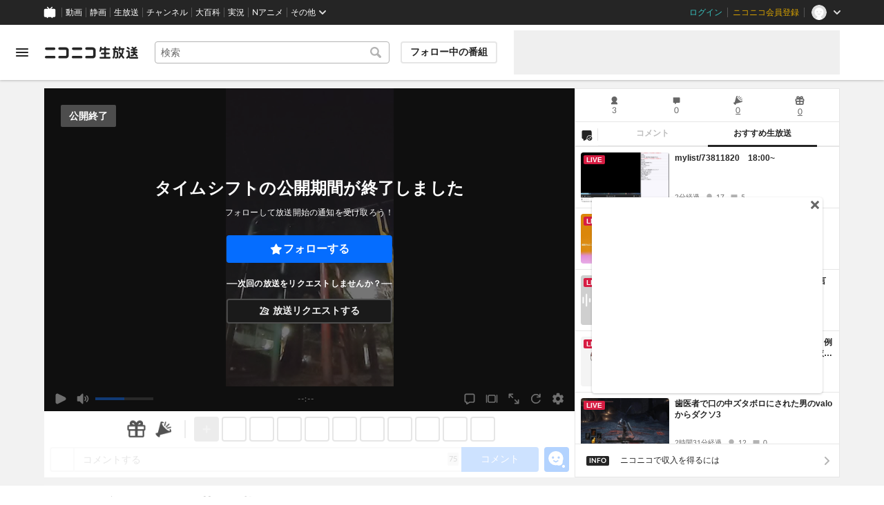

--- FILE ---
content_type: application/javascript
request_url: https://nicolive.cdn.nimg.jp/relive/program-watch/scripts/react.e646d6b7.js
body_size: 68868
content:
/*! For license information please see react.e646d6b7.js.LICENSE.txt */
"use strict";(globalThis.webpackChunk_nicolive_pc_program_watch_container_component=globalThis.webpackChunk_nicolive_pc_program_watch_container_component||[]).push([["85"],{86974:function(e,t,n){var r,l=n(39907),a=n(97967),o=n(14041),i=n(43144);function u(e){var t="https://react.dev/errors/"+e;if(1<arguments.length){t+="?args[]="+encodeURIComponent(arguments[1]);for(var n=2;n<arguments.length;n++)t+="&args[]="+encodeURIComponent(arguments[n])}return"Minified React error #"+e+"; visit "+t+" for the full message or use the non-minified dev environment for full errors and additional helpful warnings."}function s(e){return!(!e||1!==e.nodeType&&9!==e.nodeType&&11!==e.nodeType)}function c(e){var t=e,n=e;if(e.alternate)for(;t.return;)t=t.return;else{e=t;do 0!=(4098&(t=e).flags)&&(n=t.return),e=t.return;while(e)}return 3===t.tag?n:null}function f(e){if(13===e.tag){var t=e.memoizedState;if(null===t&&null!==(e=e.alternate)&&(t=e.memoizedState),null!==t)return t.dehydrated}return null}function d(e){if(31===e.tag){var t=e.memoizedState;if(null===t&&null!==(e=e.alternate)&&(t=e.memoizedState),null!==t)return t.dehydrated}return null}function p(e){if(c(e)!==e)throw Error(u(188))}var m=Object.assign,h=Symbol.for("react.element"),g=Symbol.for("react.transitional.element"),y=Symbol.for("react.portal"),v=Symbol.for("react.fragment"),b=Symbol.for("react.strict_mode"),k=Symbol.for("react.profiler"),w=Symbol.for("react.consumer"),S=Symbol.for("react.context"),E=Symbol.for("react.forward_ref"),x=Symbol.for("react.suspense"),C=Symbol.for("react.suspense_list"),z=Symbol.for("react.memo"),_=Symbol.for("react.lazy");Symbol.for("react.scope");var P=Symbol.for("react.activity");Symbol.for("react.legacy_hidden"),Symbol.for("react.tracing_marker");var N=Symbol.for("react.memo_cache_sentinel");Symbol.for("react.view_transition");var T=Symbol.iterator;function L(e){return null===e||"object"!=typeof e?null:"function"==typeof(e=T&&e[T]||e["@@iterator"])?e:null}var O=Symbol.for("react.client.reference"),D=Array.isArray,R=o.__CLIENT_INTERNALS_DO_NOT_USE_OR_WARN_USERS_THEY_CANNOT_UPGRADE,F=i.__DOM_INTERNALS_DO_NOT_USE_OR_WARN_USERS_THEY_CANNOT_UPGRADE,A={pending:!1,data:null,method:null,action:null},M=[],I=-1;function U(e){return{current:e}}function $(e){0>I||(e.current=M[I],M[I]=null,I--)}function H(e,t){M[++I]=e.current,e.current=t}var j=U(null),V=U(null),B=U(null),Q=U(null);function W(e,t){switch(H(B,t),H(V,e),H(j,null),t.nodeType){case 9:case 11:e=(e=t.documentElement)&&(e=e.namespaceURI)?sb(e):0;break;default:if(e=t.tagName,t=t.namespaceURI)e=sk(t=sb(t),e);else switch(e){case"svg":e=1;break;case"math":e=2;break;default:e=0}}$(j),H(j,e)}function q(){$(j),$(V),$(B)}function K(e){null!==e.memoizedState&&H(Q,e);var t=j.current,n=sk(t,e.type);t!==n&&(H(V,e),H(j,n))}function Y(e){V.current===e&&($(j),$(V)),Q.current===e&&($(Q),cn._currentValue=A)}function G(e){if(void 0===tI)try{throw Error()}catch(e){var t=e.stack.trim().match(/\n( *(at )?)/);tI=t&&t[1]||"",tU=-1<e.stack.indexOf("\n    at")?" (<anonymous>)":-1<e.stack.indexOf("@")?"@unknown:0:0":""}return"\n"+tI+e+tU}var X=!1;function Z(e,t){if(!e||X)return"";X=!0;var n=Error.prepareStackTrace;Error.prepareStackTrace=void 0;try{var r={DetermineComponentFrameRoot:function(){try{if(t){var n=function(){throw Error()};if(Object.defineProperty(n.prototype,"props",{set:function(){throw Error()}}),"object"==typeof Reflect&&Reflect.construct){try{Reflect.construct(n,[])}catch(e){var r=e}Reflect.construct(e,[],n)}else{try{n.call()}catch(e){r=e}e.call(n.prototype)}}else{try{throw Error()}catch(e){r=e}(n=e())&&"function"==typeof n.catch&&n.catch(function(){})}}catch(e){if(e&&r&&"string"==typeof e.stack)return[e.stack,r.stack]}return[null,null]}};r.DetermineComponentFrameRoot.displayName="DetermineComponentFrameRoot";var l=Object.getOwnPropertyDescriptor(r.DetermineComponentFrameRoot,"name");l&&l.configurable&&Object.defineProperty(r.DetermineComponentFrameRoot,"name",{value:"DetermineComponentFrameRoot"});var a=r.DetermineComponentFrameRoot(),o=a[0],i=a[1];if(o&&i){var u=o.split("\n"),s=i.split("\n");for(l=r=0;r<u.length&&!u[r].includes("DetermineComponentFrameRoot");)r++;for(;l<s.length&&!s[l].includes("DetermineComponentFrameRoot");)l++;if(r===u.length||l===s.length)for(r=u.length-1,l=s.length-1;1<=r&&0<=l&&u[r]!==s[l];)l--;for(;1<=r&&0<=l;r--,l--)if(u[r]!==s[l]){if(1!==r||1!==l)do if(r--,l--,0>l||u[r]!==s[l]){var c="\n"+u[r].replace(" at new "," at ");return e.displayName&&c.includes("<anonymous>")&&(c=c.replace("<anonymous>",e.displayName)),c}while(1<=r&&0<=l);break}}}finally{X=!1,Error.prepareStackTrace=n}return(n=e?e.displayName||e.name:"")?G(n):""}function J(e){try{var t="",n=null;do t+=function(e,t){switch(e.tag){case 26:case 27:case 5:return G(e.type);case 16:return G("Lazy");case 13:return e.child!==t&&null!==t?G("Suspense Fallback"):G("Suspense");case 19:return G("SuspenseList");case 0:case 15:return Z(e.type,!1);case 11:return Z(e.type.render,!1);case 1:return Z(e.type,!0);case 31:return G("Activity");default:return""}}(e,n),n=e,e=e.return;while(e);return t}catch(e){return"\nError generating stack: "+e.message+"\n"+e.stack}}var ee=Object.prototype.hasOwnProperty,et=a.unstable_scheduleCallback,en=a.unstable_cancelCallback,er=a.unstable_shouldYield,el=a.unstable_requestPaint,ea=a.unstable_now,eo=a.unstable_getCurrentPriorityLevel,ei=a.unstable_ImmediatePriority,eu=a.unstable_UserBlockingPriority,es=a.unstable_NormalPriority,ec=a.unstable_LowPriority,ef=a.unstable_IdlePriority,ed=a.log,ep=a.unstable_setDisableYieldValue,em=null,eh=null;function eg(e){if("function"==typeof ed&&ep(e),eh&&"function"==typeof eh.setStrictMode)try{eh.setStrictMode(em,e)}catch(e){}}var ey=Math.clz32?Math.clz32:function(e){return 0==(e>>>=0)?32:31-(ev(e)/eb|0)|0},ev=Math.log,eb=Math.LN2,ek=256,ew=262144,eS=4194304;function eE(e){var t=42&e;if(0!==t)return t;switch(e&-e){case 1:return 1;case 2:return 2;case 4:return 4;case 8:return 8;case 16:return 16;case 32:return 32;case 64:return 64;case 128:return 128;case 256:case 512:case 1024:case 2048:case 4096:case 8192:case 16384:case 32768:case 65536:case 131072:return 261888&e;case 262144:case 524288:case 1048576:case 2097152:return 3932160&e;case 4194304:case 8388608:case 0x1000000:case 0x2000000:return 0x3c00000&e;case 0x4000000:return 0x4000000;case 0x8000000:return 0x8000000;case 0x10000000:return 0x10000000;case 0x20000000:return 0x20000000;case 0x40000000:return 0;default:return e}}function ex(e,t,n){var r=e.pendingLanes;if(0===r)return 0;var l=0,a=e.suspendedLanes,o=e.pingedLanes;e=e.warmLanes;var i=0x7ffffff&r;return 0!==i?0!=(r=i&~a)?l=eE(r):0!=(o&=i)?l=eE(o):n||0!=(n=i&~e)&&(l=eE(n)):0!=(i=r&~a)?l=eE(i):0!==o?l=eE(o):n||0!=(n=r&~e)&&(l=eE(n)),0===l?0:0!==t&&t!==l&&0==(t&a)&&((a=l&-l)>=(n=t&-t)||32===a&&0!=(4194048&n))?t:l}function eC(e,t){return 0==(e.pendingLanes&~(e.suspendedLanes&~e.pingedLanes)&t)}function ez(){var e=eS;return 0==(0x3c00000&(eS<<=1))&&(eS=4194304),e}function e_(e){for(var t=[],n=0;31>n;n++)t.push(e);return t}function eP(e,t){e.pendingLanes|=t,0x10000000!==t&&(e.suspendedLanes=0,e.pingedLanes=0,e.warmLanes=0)}function eN(e,t,n){e.pendingLanes|=t,e.suspendedLanes&=~t;var r=31-ey(t);e.entangledLanes|=t,e.entanglements[r]=0x40000000|e.entanglements[r]|261930&n}function eT(e,t){var n=e.entangledLanes|=t;for(e=e.entanglements;n;){var r=31-ey(n),l=1<<r;l&t|e[r]&t&&(e[r]|=t),n&=~l}}function eL(e,t){var n=t&-t;return 0!=((n=0!=(42&n)?1:eO(n))&(e.suspendedLanes|t))?0:n}function eO(e){switch(e){case 2:e=1;break;case 8:e=4;break;case 32:e=16;break;case 256:case 512:case 1024:case 2048:case 4096:case 8192:case 16384:case 32768:case 65536:case 131072:case 262144:case 524288:case 1048576:case 2097152:case 4194304:case 8388608:case 0x1000000:case 0x2000000:e=128;break;case 0x10000000:e=0x8000000;break;default:e=0}return e}function eD(e){return 2<(e&=-e)?8<e?0!=(0x7ffffff&e)?32:0x10000000:8:2}function eR(){var e=F.p;return 0!==e?e:void 0===(e=window.event)?32:cy(e.type)}function eF(e,t){var n=F.p;try{return F.p=e,t()}finally{F.p=n}}var eA=Math.random().toString(36).slice(2),eM="__reactFiber$"+eA,eI="__reactProps$"+eA,eU="__reactContainer$"+eA,e$="__reactEvents$"+eA,eH="__reactListeners$"+eA,ej="__reactHandles$"+eA,eV="__reactResources$"+eA,eB="__reactMarker$"+eA;function eQ(e){delete e[eM],delete e[eI],delete e[e$],delete e[eH],delete e[ej]}function eW(e){var t=e[eM];if(t)return t;for(var n=e.parentNode;n;){if(t=n[eU]||n[eM]){if(n=t.alternate,null!==t.child||null!==n&&null!==n.child)for(e=sI(e);null!==e;){if(n=e[eM])return n;e=sI(e)}return t}n=(e=n).parentNode}return null}function eq(e){if(e=e[eM]||e[eU]){var t=e.tag;if(5===t||6===t||13===t||31===t||26===t||27===t||3===t)return e}return null}function eK(e){var t=e.tag;if(5===t||26===t||27===t||6===t)return e.stateNode;throw Error(u(33))}function eY(e){var t=e[eV];return t||(t=e[eV]={hoistableStyles:new Map,hoistableScripts:new Map}),t}function eG(e){e[eB]=!0}var eX=new Set,eZ={};function eJ(e,t){e0(e,t),e0(e+"Capture",t)}function e0(e,t){for(eZ[e]=t,e=0;e<t.length;e++)eX.add(t[e])}var e1=RegExp("^[:A-Z_a-z\\u00C0-\\u00D6\\u00D8-\\u00F6\\u00F8-\\u02FF\\u0370-\\u037D\\u037F-\\u1FFF\\u200C-\\u200D\\u2070-\\u218F\\u2C00-\\u2FEF\\u3001-\\uD7FF\\uF900-\\uFDCF\\uFDF0-\\uFFFD][:A-Z_a-z\\u00C0-\\u00D6\\u00D8-\\u00F6\\u00F8-\\u02FF\\u0370-\\u037D\\u037F-\\u1FFF\\u200C-\\u200D\\u2070-\\u218F\\u2C00-\\u2FEF\\u3001-\\uD7FF\\uF900-\\uFDCF\\uFDF0-\\uFFFD\\-.0-9\\u00B7\\u0300-\\u036F\\u203F-\\u2040]*$"),e2={},e3={};function e4(e,t,n){if(ee.call(e3,t)||!ee.call(e2,t)&&(e1.test(t)?e3[t]=!0:(e2[t]=!0,!1)))if(null===n)e.removeAttribute(t);else{switch(typeof n){case"undefined":case"function":case"symbol":e.removeAttribute(t);return;case"boolean":var r=t.toLowerCase().slice(0,5);if("data-"!==r&&"aria-"!==r)return void e.removeAttribute(t)}e.setAttribute(t,""+n)}}function e8(e,t,n){if(null===n)e.removeAttribute(t);else{switch(typeof n){case"undefined":case"function":case"symbol":case"boolean":e.removeAttribute(t);return}e.setAttribute(t,""+n)}}function e6(e,t,n,r){if(null===r)e.removeAttribute(n);else{switch(typeof r){case"undefined":case"function":case"symbol":case"boolean":e.removeAttribute(n);return}e.setAttributeNS(t,n,""+r)}}function e5(e){switch(typeof e){case"bigint":case"boolean":case"number":case"string":case"undefined":case"object":return e;default:return""}}function e9(e){var t=e.type;return(e=e.nodeName)&&"input"===e.toLowerCase()&&("checkbox"===t||"radio"===t)}function e7(e){if(!e._valueTracker){var t=e9(e)?"checked":"value";e._valueTracker=function(e,t,n){var r=Object.getOwnPropertyDescriptor(e.constructor.prototype,t);if(!e.hasOwnProperty(t)&&void 0!==r&&"function"==typeof r.get&&"function"==typeof r.set){var l=r.get,a=r.set;return Object.defineProperty(e,t,{configurable:!0,get:function(){return l.call(this)},set:function(e){n=""+e,a.call(this,e)}}),Object.defineProperty(e,t,{enumerable:r.enumerable}),{getValue:function(){return n},setValue:function(e){n=""+e},stopTracking:function(){e._valueTracker=null,delete e[t]}}}}(e,t,""+e[t])}}function te(e){if(!e)return!1;var t=e._valueTracker;if(!t)return!0;var n=t.getValue(),r="";return e&&(r=e9(e)?e.checked?"true":"false":e.value),(e=r)!==n&&(t.setValue(e),!0)}function tt(e){if(void 0===(e=e||("undefined"!=typeof document?document:void 0)))return null;try{return e.activeElement||e.body}catch(t){return e.body}}var tn=/[\n"\\]/g;function tr(e){return e.replace(tn,function(e){return"\\"+e.charCodeAt(0).toString(16)+" "})}function tl(e,t,n,r,l,a,o,i){e.name="",null!=o&&"function"!=typeof o&&"symbol"!=typeof o&&"boolean"!=typeof o?e.type=o:e.removeAttribute("type"),null!=t?"number"===o?(0===t&&""===e.value||e.value!=t)&&(e.value=""+e5(t)):e.value!==""+e5(t)&&(e.value=""+e5(t)):"submit"!==o&&"reset"!==o||e.removeAttribute("value"),null!=t?to(e,o,e5(t)):null!=n?to(e,o,e5(n)):null!=r&&e.removeAttribute("value"),null==l&&null!=a&&(e.defaultChecked=!!a),null!=l&&(e.checked=l&&"function"!=typeof l&&"symbol"!=typeof l),null!=i&&"function"!=typeof i&&"symbol"!=typeof i&&"boolean"!=typeof i?e.name=""+e5(i):e.removeAttribute("name")}function ta(e,t,n,r,l,a,o,i){if(null!=a&&"function"!=typeof a&&"symbol"!=typeof a&&"boolean"!=typeof a&&(e.type=a),null!=t||null!=n){if(("submit"===a||"reset"===a)&&null==t)return void e7(e);n=null!=n?""+e5(n):"",t=null!=t?""+e5(t):n,i||t===e.value||(e.value=t),e.defaultValue=t}r="function"!=typeof(r=null!=r?r:l)&&"symbol"!=typeof r&&!!r,e.checked=i?e.checked:!!r,e.defaultChecked=!!r,null!=o&&"function"!=typeof o&&"symbol"!=typeof o&&"boolean"!=typeof o&&(e.name=o),e7(e)}function to(e,t,n){"number"===t&&tt(e.ownerDocument)===e||e.defaultValue===""+n||(e.defaultValue=""+n)}function ti(e,t,n,r){if(e=e.options,t){t={};for(var l=0;l<n.length;l++)t["$"+n[l]]=!0;for(n=0;n<e.length;n++)l=t.hasOwnProperty("$"+e[n].value),e[n].selected!==l&&(e[n].selected=l),l&&r&&(e[n].defaultSelected=!0)}else{for(l=0,n=""+e5(n),t=null;l<e.length;l++){if(e[l].value===n){e[l].selected=!0,r&&(e[l].defaultSelected=!0);return}null!==t||e[l].disabled||(t=e[l])}null!==t&&(t.selected=!0)}}function tu(e,t,n){if(null!=t&&((t=""+e5(t))!==e.value&&(e.value=t),null==n)){e.defaultValue!==t&&(e.defaultValue=t);return}e.defaultValue=null!=n?""+e5(n):""}function ts(e,t,n,r){if(null==t){if(null!=r){if(null!=n)throw Error(u(92));if(D(r)){if(1<r.length)throw Error(u(93));r=r[0]}n=r}null==n&&(n=""),t=n}e.defaultValue=n=e5(t),(r=e.textContent)===n&&""!==r&&null!==r&&(e.value=r),e7(e)}function tc(e,t){if(t){var n=e.firstChild;if(n&&n===e.lastChild&&3===n.nodeType){n.nodeValue=t;return}}e.textContent=t}var tf=new Set("animationIterationCount aspectRatio borderImageOutset borderImageSlice borderImageWidth boxFlex boxFlexGroup boxOrdinalGroup columnCount columns flex flexGrow flexPositive flexShrink flexNegative flexOrder gridArea gridRow gridRowEnd gridRowSpan gridRowStart gridColumn gridColumnEnd gridColumnSpan gridColumnStart fontWeight lineClamp lineHeight opacity order orphans scale tabSize widows zIndex zoom fillOpacity floodOpacity stopOpacity strokeDasharray strokeDashoffset strokeMiterlimit strokeOpacity strokeWidth MozAnimationIterationCount MozBoxFlex MozBoxFlexGroup MozLineClamp msAnimationIterationCount msFlex msZoom msFlexGrow msFlexNegative msFlexOrder msFlexPositive msFlexShrink msGridColumn msGridColumnSpan msGridRow msGridRowSpan WebkitAnimationIterationCount WebkitBoxFlex WebKitBoxFlexGroup WebkitBoxOrdinalGroup WebkitColumnCount WebkitColumns WebkitFlex WebkitFlexGrow WebkitFlexPositive WebkitFlexShrink WebkitLineClamp".split(" "));function td(e,t,n){var r=0===t.indexOf("--");null==n||"boolean"==typeof n||""===n?r?e.setProperty(t,""):"float"===t?e.cssFloat="":e[t]="":r?e.setProperty(t,n):"number"!=typeof n||0===n||tf.has(t)?"float"===t?e.cssFloat=n:e[t]=(""+n).trim():e[t]=n+"px"}function tp(e,t,n){if(null!=t&&"object"!=typeof t)throw Error(u(62));if(e=e.style,null!=n){for(var r in n)!n.hasOwnProperty(r)||null!=t&&t.hasOwnProperty(r)||(0===r.indexOf("--")?e.setProperty(r,""):"float"===r?e.cssFloat="":e[r]="");for(var l in t)r=t[l],t.hasOwnProperty(l)&&n[l]!==r&&td(e,l,r)}else for(var a in t)t.hasOwnProperty(a)&&td(e,a,t[a])}function tm(e){if(-1===e.indexOf("-"))return!1;switch(e){case"annotation-xml":case"color-profile":case"font-face":case"font-face-src":case"font-face-uri":case"font-face-format":case"font-face-name":case"missing-glyph":return!1;default:return!0}}var th=new Map([["acceptCharset","accept-charset"],["htmlFor","for"],["httpEquiv","http-equiv"],["crossOrigin","crossorigin"],["accentHeight","accent-height"],["alignmentBaseline","alignment-baseline"],["arabicForm","arabic-form"],["baselineShift","baseline-shift"],["capHeight","cap-height"],["clipPath","clip-path"],["clipRule","clip-rule"],["colorInterpolation","color-interpolation"],["colorInterpolationFilters","color-interpolation-filters"],["colorProfile","color-profile"],["colorRendering","color-rendering"],["dominantBaseline","dominant-baseline"],["enableBackground","enable-background"],["fillOpacity","fill-opacity"],["fillRule","fill-rule"],["floodColor","flood-color"],["floodOpacity","flood-opacity"],["fontFamily","font-family"],["fontSize","font-size"],["fontSizeAdjust","font-size-adjust"],["fontStretch","font-stretch"],["fontStyle","font-style"],["fontVariant","font-variant"],["fontWeight","font-weight"],["glyphName","glyph-name"],["glyphOrientationHorizontal","glyph-orientation-horizontal"],["glyphOrientationVertical","glyph-orientation-vertical"],["horizAdvX","horiz-adv-x"],["horizOriginX","horiz-origin-x"],["imageRendering","image-rendering"],["letterSpacing","letter-spacing"],["lightingColor","lighting-color"],["markerEnd","marker-end"],["markerMid","marker-mid"],["markerStart","marker-start"],["overlinePosition","overline-position"],["overlineThickness","overline-thickness"],["paintOrder","paint-order"],["panose-1","panose-1"],["pointerEvents","pointer-events"],["renderingIntent","rendering-intent"],["shapeRendering","shape-rendering"],["stopColor","stop-color"],["stopOpacity","stop-opacity"],["strikethroughPosition","strikethrough-position"],["strikethroughThickness","strikethrough-thickness"],["strokeDasharray","stroke-dasharray"],["strokeDashoffset","stroke-dashoffset"],["strokeLinecap","stroke-linecap"],["strokeLinejoin","stroke-linejoin"],["strokeMiterlimit","stroke-miterlimit"],["strokeOpacity","stroke-opacity"],["strokeWidth","stroke-width"],["textAnchor","text-anchor"],["textDecoration","text-decoration"],["textRendering","text-rendering"],["transformOrigin","transform-origin"],["underlinePosition","underline-position"],["underlineThickness","underline-thickness"],["unicodeBidi","unicode-bidi"],["unicodeRange","unicode-range"],["unitsPerEm","units-per-em"],["vAlphabetic","v-alphabetic"],["vHanging","v-hanging"],["vIdeographic","v-ideographic"],["vMathematical","v-mathematical"],["vectorEffect","vector-effect"],["vertAdvY","vert-adv-y"],["vertOriginX","vert-origin-x"],["vertOriginY","vert-origin-y"],["wordSpacing","word-spacing"],["writingMode","writing-mode"],["xmlnsXlink","xmlns:xlink"],["xHeight","x-height"]]),tg=/^[\u0000-\u001F ]*j[\r\n\t]*a[\r\n\t]*v[\r\n\t]*a[\r\n\t]*s[\r\n\t]*c[\r\n\t]*r[\r\n\t]*i[\r\n\t]*p[\r\n\t]*t[\r\n\t]*:/i;function ty(e){return tg.test(""+e)?"javascript:throw new Error('React has blocked a javascript: URL as a security precaution.')":e}function tv(){}var tb=null;function tk(e){return(e=e.target||e.srcElement||window).correspondingUseElement&&(e=e.correspondingUseElement),3===e.nodeType?e.parentNode:e}var tw=null,tS=null;function tE(e){var t=eq(e);if(t&&(e=t.stateNode)){var n=e[eI]||null;switch(e=t.stateNode,t.type){case"input":if(tl(e,n.value,n.defaultValue,n.defaultValue,n.checked,n.defaultChecked,n.type,n.name),t=n.name,"radio"===n.type&&null!=t){for(n=e;n.parentNode;)n=n.parentNode;for(n=n.querySelectorAll('input[name="'+tr(""+t)+'"][type="radio"]'),t=0;t<n.length;t++){var r=n[t];if(r!==e&&r.form===e.form){var l=r[eI]||null;if(!l)throw Error(u(90));tl(r,l.value,l.defaultValue,l.defaultValue,l.checked,l.defaultChecked,l.type,l.name)}}for(t=0;t<n.length;t++)(r=n[t]).form===e.form&&te(r)}break;case"textarea":tu(e,n.value,n.defaultValue);break;case"select":null!=(t=n.value)&&ti(e,!!n.multiple,t,!1)}}}var tx=!1;function tC(e,t,n){if(tx)return e(t,n);tx=!0;try{return e(t)}finally{if(tx=!1,(null!==tw||null!==tS)&&(up(),tw&&(t=tw,e=tS,tS=tw=null,tE(t),e)))for(t=0;t<e.length;t++)tE(e[t])}}function tz(e,t){var n=e.stateNode;if(null===n)return null;var r=n[eI]||null;if(null===r)return null;switch(n=r[t],t){case"onClick":case"onClickCapture":case"onDoubleClick":case"onDoubleClickCapture":case"onMouseDown":case"onMouseDownCapture":case"onMouseMove":case"onMouseMoveCapture":case"onMouseUp":case"onMouseUpCapture":case"onMouseEnter":(r=!r.disabled)||(r="button"!==(e=e.type)&&"input"!==e&&"select"!==e&&"textarea"!==e),e=!r;break;default:e=!1}if(e)return null;if(n&&"function"!=typeof n)throw Error(u(231,t,typeof n));return n}var t_="undefined"!=typeof window&&void 0!==window.document&&void 0!==window.document.createElement,tP=!1;if(t_)try{var tN={};Object.defineProperty(tN,"passive",{get:function(){tP=!0}}),window.addEventListener("test",tN,tN),window.removeEventListener("test",tN,tN)}catch(e){tP=!1}var tT=null,tL=null,tO=null;function tD(){if(tO)return tO;var e,t,n=tL,r=n.length,l="value"in tT?tT.value:tT.textContent,a=l.length;for(e=0;e<r&&n[e]===l[e];e++);var o=r-e;for(t=1;t<=o&&n[r-t]===l[a-t];t++);return tO=l.slice(e,1<t?1-t:void 0)}function tR(e){var t=e.keyCode;return"charCode"in e?0===(e=e.charCode)&&13===t&&(e=13):e=t,10===e&&(e=13),32<=e||13===e?e:0}function tF(){return!0}function tA(){return!1}function tM(e){function t(t,n,r,l,a){for(var o in this._reactName=t,this._targetInst=r,this.type=n,this.nativeEvent=l,this.target=a,this.currentTarget=null,e)e.hasOwnProperty(o)&&(t=e[o],this[o]=t?t(l):l[o]);return this.isDefaultPrevented=(null!=l.defaultPrevented?l.defaultPrevented:!1===l.returnValue)?tF:tA,this.isPropagationStopped=tA,this}return m(t.prototype,{preventDefault:function(){this.defaultPrevented=!0;var e=this.nativeEvent;e&&(e.preventDefault?e.preventDefault():"unknown"!=typeof e.returnValue&&(e.returnValue=!1),this.isDefaultPrevented=tF)},stopPropagation:function(){var e=this.nativeEvent;e&&(e.stopPropagation?e.stopPropagation():"unknown"!=typeof e.cancelBubble&&(e.cancelBubble=!0),this.isPropagationStopped=tF)},persist:function(){},isPersistent:tF}),t}var tI,tU,t$,tH,tj,tV={eventPhase:0,bubbles:0,cancelable:0,timeStamp:function(e){return e.timeStamp||Date.now()},defaultPrevented:0,isTrusted:0},tB=tM(tV),tQ=m({},tV,{view:0,detail:0}),tW=tM(tQ),tq=m({},tQ,{screenX:0,screenY:0,clientX:0,clientY:0,pageX:0,pageY:0,ctrlKey:0,shiftKey:0,altKey:0,metaKey:0,getModifierState:t4,button:0,buttons:0,relatedTarget:function(e){return void 0===e.relatedTarget?e.fromElement===e.srcElement?e.toElement:e.fromElement:e.relatedTarget},movementX:function(e){return"movementX"in e?e.movementX:(e!==tj&&(tj&&"mousemove"===e.type?(t$=e.screenX-tj.screenX,tH=e.screenY-tj.screenY):tH=t$=0,tj=e),t$)},movementY:function(e){return"movementY"in e?e.movementY:tH}}),tK=tM(tq),tY=tM(m({},tq,{dataTransfer:0})),tG=tM(m({},tQ,{relatedTarget:0})),tX=tM(m({},tV,{animationName:0,elapsedTime:0,pseudoElement:0})),tZ=tM(m({},tV,{clipboardData:function(e){return"clipboardData"in e?e.clipboardData:window.clipboardData}})),tJ=tM(m({},tV,{data:0})),t0={Esc:"Escape",Spacebar:" ",Left:"ArrowLeft",Up:"ArrowUp",Right:"ArrowRight",Down:"ArrowDown",Del:"Delete",Win:"OS",Menu:"ContextMenu",Apps:"ContextMenu",Scroll:"ScrollLock",MozPrintableKey:"Unidentified"},t1={8:"Backspace",9:"Tab",12:"Clear",13:"Enter",16:"Shift",17:"Control",18:"Alt",19:"Pause",20:"CapsLock",27:"Escape",32:" ",33:"PageUp",34:"PageDown",35:"End",36:"Home",37:"ArrowLeft",38:"ArrowUp",39:"ArrowRight",40:"ArrowDown",45:"Insert",46:"Delete",112:"F1",113:"F2",114:"F3",115:"F4",116:"F5",117:"F6",118:"F7",119:"F8",120:"F9",121:"F10",122:"F11",123:"F12",144:"NumLock",145:"ScrollLock",224:"Meta"},t2={Alt:"altKey",Control:"ctrlKey",Meta:"metaKey",Shift:"shiftKey"};function t3(e){var t=this.nativeEvent;return t.getModifierState?t.getModifierState(e):!!(e=t2[e])&&!!t[e]}function t4(){return t3}var t8=tM(m({},tQ,{key:function(e){if(e.key){var t=t0[e.key]||e.key;if("Unidentified"!==t)return t}return"keypress"===e.type?13===(e=tR(e))?"Enter":String.fromCharCode(e):"keydown"===e.type||"keyup"===e.type?t1[e.keyCode]||"Unidentified":""},code:0,location:0,ctrlKey:0,shiftKey:0,altKey:0,metaKey:0,repeat:0,locale:0,getModifierState:t4,charCode:function(e){return"keypress"===e.type?tR(e):0},keyCode:function(e){return"keydown"===e.type||"keyup"===e.type?e.keyCode:0},which:function(e){return"keypress"===e.type?tR(e):"keydown"===e.type||"keyup"===e.type?e.keyCode:0}})),t6=tM(m({},tq,{pointerId:0,width:0,height:0,pressure:0,tangentialPressure:0,tiltX:0,tiltY:0,twist:0,pointerType:0,isPrimary:0})),t5=tM(m({},tQ,{touches:0,targetTouches:0,changedTouches:0,altKey:0,metaKey:0,ctrlKey:0,shiftKey:0,getModifierState:t4})),t9=tM(m({},tV,{propertyName:0,elapsedTime:0,pseudoElement:0})),t7=tM(m({},tq,{deltaX:function(e){return"deltaX"in e?e.deltaX:"wheelDeltaX"in e?-e.wheelDeltaX:0},deltaY:function(e){return"deltaY"in e?e.deltaY:"wheelDeltaY"in e?-e.wheelDeltaY:"wheelDelta"in e?-e.wheelDelta:0},deltaZ:0,deltaMode:0})),ne=tM(m({},tV,{newState:0,oldState:0})),nt=[9,13,27,32],nn=t_&&"CompositionEvent"in window,nr=null;t_&&"documentMode"in document&&(nr=document.documentMode);var nl=t_&&"TextEvent"in window&&!nr,na=t_&&(!nn||nr&&8<nr&&11>=nr),no=!1;function ni(e,t){switch(e){case"keyup":return -1!==nt.indexOf(t.keyCode);case"keydown":return 229!==t.keyCode;case"keypress":case"mousedown":case"focusout":return!0;default:return!1}}function nu(e){return"object"==typeof(e=e.detail)&&"data"in e?e.data:null}var ns=!1,nc={color:!0,date:!0,datetime:!0,"datetime-local":!0,email:!0,month:!0,number:!0,password:!0,range:!0,search:!0,tel:!0,text:!0,time:!0,url:!0,week:!0};function nf(e){var t=e&&e.nodeName&&e.nodeName.toLowerCase();return"input"===t?!!nc[e.type]:"textarea"===t}function nd(e,t,n,r){tw?tS?tS.push(r):tS=[r]:tw=r,0<(t=sa(t,"onChange")).length&&(n=new tB("onChange","change",null,n,r),e.push({event:n,listeners:t}))}var np=null,nm=null;function nh(e){u5(e,0)}function ng(e){if(te(eK(e)))return e}function ny(e,t){if("change"===e)return t}var nv=!1;if(t_){if(t_){var nb="oninput"in document;if(!nb){var nk=document.createElement("div");nk.setAttribute("oninput","return;"),nb="function"==typeof nk.oninput}r=nb}else r=!1;nv=r&&(!document.documentMode||9<document.documentMode)}function nw(){np&&(np.detachEvent("onpropertychange",nS),nm=np=null)}function nS(e){if("value"===e.propertyName&&ng(nm)){var t=[];nd(t,nm,e,tk(e)),tC(nh,t)}}function nE(e,t,n){"focusin"===e?(nw(),np=t,nm=n,np.attachEvent("onpropertychange",nS)):"focusout"===e&&nw()}function nx(e){if("selectionchange"===e||"keyup"===e||"keydown"===e)return ng(nm)}function nC(e,t){if("click"===e)return ng(t)}function nz(e,t){if("input"===e||"change"===e)return ng(t)}var n_="function"==typeof Object.is?Object.is:function(e,t){return e===t&&(0!==e||1/e==1/t)||e!=e&&t!=t};function nP(e,t){if(n_(e,t))return!0;if("object"!=typeof e||null===e||"object"!=typeof t||null===t)return!1;var n=Object.keys(e),r=Object.keys(t);if(n.length!==r.length)return!1;for(r=0;r<n.length;r++){var l=n[r];if(!ee.call(t,l)||!n_(e[l],t[l]))return!1}return!0}function nN(e){for(;e&&e.firstChild;)e=e.firstChild;return e}function nT(e,t){var n,r=nN(e);for(e=0;r;){if(3===r.nodeType){if(n=e+r.textContent.length,e<=t&&n>=t)return{node:r,offset:t-e};e=n}e:{for(;r;){if(r.nextSibling){r=r.nextSibling;break e}r=r.parentNode}r=void 0}r=nN(r)}}function nL(e){e=null!=e&&null!=e.ownerDocument&&null!=e.ownerDocument.defaultView?e.ownerDocument.defaultView:window;for(var t=tt(e.document);t instanceof e.HTMLIFrameElement;){try{var n="string"==typeof t.contentWindow.location.href}catch(e){n=!1}if(n)e=t.contentWindow;else break;t=tt(e.document)}return t}function nO(e){var t=e&&e.nodeName&&e.nodeName.toLowerCase();return t&&("input"===t&&("text"===e.type||"search"===e.type||"tel"===e.type||"url"===e.type||"password"===e.type)||"textarea"===t||"true"===e.contentEditable)}var nD=t_&&"documentMode"in document&&11>=document.documentMode,nR=null,nF=null,nA=null,nM=!1;function nI(e,t,n){var r=n.window===n?n.document:9===n.nodeType?n:n.ownerDocument;nM||null==nR||nR!==tt(r)||(r="selectionStart"in(r=nR)&&nO(r)?{start:r.selectionStart,end:r.selectionEnd}:{anchorNode:(r=(r.ownerDocument&&r.ownerDocument.defaultView||window).getSelection()).anchorNode,anchorOffset:r.anchorOffset,focusNode:r.focusNode,focusOffset:r.focusOffset},nA&&nP(nA,r)||(nA=r,0<(r=sa(nF,"onSelect")).length&&(t=new tB("onSelect","select",null,t,n),e.push({event:t,listeners:r}),t.target=nR)))}function nU(e,t){var n={};return n[e.toLowerCase()]=t.toLowerCase(),n["Webkit"+e]="webkit"+t,n["Moz"+e]="moz"+t,n}var n$={animationend:nU("Animation","AnimationEnd"),animationiteration:nU("Animation","AnimationIteration"),animationstart:nU("Animation","AnimationStart"),transitionrun:nU("Transition","TransitionRun"),transitionstart:nU("Transition","TransitionStart"),transitioncancel:nU("Transition","TransitionCancel"),transitionend:nU("Transition","TransitionEnd")},nH={},nj={};function nV(e){if(nH[e])return nH[e];if(!n$[e])return e;var t,n=n$[e];for(t in n)if(n.hasOwnProperty(t)&&t in nj)return nH[e]=n[t];return e}t_&&(nj=document.createElement("div").style,"AnimationEvent"in window||(delete n$.animationend.animation,delete n$.animationiteration.animation,delete n$.animationstart.animation),"TransitionEvent"in window||delete n$.transitionend.transition);var nB=nV("animationend"),nQ=nV("animationiteration"),nW=nV("animationstart"),nq=nV("transitionrun"),nK=nV("transitionstart"),nY=nV("transitioncancel"),nG=nV("transitionend"),nX=new Map,nZ="abort auxClick beforeToggle cancel canPlay canPlayThrough click close contextMenu copy cut drag dragEnd dragEnter dragExit dragLeave dragOver dragStart drop durationChange emptied encrypted ended error gotPointerCapture input invalid keyDown keyPress keyUp load loadedData loadedMetadata loadStart lostPointerCapture mouseDown mouseMove mouseOut mouseOver mouseUp paste pause play playing pointerCancel pointerDown pointerMove pointerOut pointerOver pointerUp progress rateChange reset resize seeked seeking stalled submit suspend timeUpdate touchCancel touchEnd touchStart volumeChange scroll toggle touchMove waiting wheel".split(" ");function nJ(e,t){nX.set(e,t),eJ(t,[e])}nZ.push("scrollEnd");var n0="function"==typeof reportError?reportError:function(e){if("object"==typeof window&&"function"==typeof window.ErrorEvent){var t=new window.ErrorEvent("error",{bubbles:!0,cancelable:!0,message:"object"==typeof e&&null!==e&&"string"==typeof e.message?String(e.message):String(e),error:e});if(!window.dispatchEvent(t))return}else if("object"==typeof l&&"function"==typeof l.emit)return void l.emit("uncaughtException",e)},n1=[],n2=0,n3=0;function n4(){for(var e=n2,t=n3=n2=0;t<e;){var n=n1[t];n1[t++]=null;var r=n1[t];n1[t++]=null;var l=n1[t];n1[t++]=null;var a=n1[t];if(n1[t++]=null,null!==r&&null!==l){var o=r.pending;null===o?l.next=l:(l.next=o.next,o.next=l),r.pending=l}0!==a&&n9(n,l,a)}}function n8(e,t,n,r){n1[n2++]=e,n1[n2++]=t,n1[n2++]=n,n1[n2++]=r,n3|=r,e.lanes|=r,null!==(e=e.alternate)&&(e.lanes|=r)}function n6(e,t,n,r){return n8(e,t,n,r),n7(e)}function n5(e,t){return n8(e,null,null,t),n7(e)}function n9(e,t,n){e.lanes|=n;var r=e.alternate;null!==r&&(r.lanes|=n);for(var l=!1,a=e.return;null!==a;)a.childLanes|=n,null!==(r=a.alternate)&&(r.childLanes|=n),22===a.tag&&(null===(e=a.stateNode)||1&e._visibility||(l=!0)),e=a,a=a.return;return 3===e.tag?(a=e.stateNode,l&&null!==t&&(l=31-ey(n),null===(r=(e=a.hiddenUpdates)[l])?e[l]=[t]:r.push(t),t.lane=0x20000000|n),a):null}function n7(e){if(50<ua)throw ua=0,uo=null,Error(u(185));for(var t=e.return;null!==t;)t=(e=t).return;return 3===e.tag?e.stateNode:null}var re={};function rt(e,t,n,r){this.tag=e,this.key=n,this.sibling=this.child=this.return=this.stateNode=this.type=this.elementType=null,this.index=0,this.refCleanup=this.ref=null,this.pendingProps=t,this.dependencies=this.memoizedState=this.updateQueue=this.memoizedProps=null,this.mode=r,this.subtreeFlags=this.flags=0,this.deletions=null,this.childLanes=this.lanes=0,this.alternate=null}function rn(e,t,n,r){return new rt(e,t,n,r)}function rr(e){return!(!(e=e.prototype)||!e.isReactComponent)}function rl(e,t){var n=e.alternate;return null===n?((n=rn(e.tag,t,e.key,e.mode)).elementType=e.elementType,n.type=e.type,n.stateNode=e.stateNode,n.alternate=e,e.alternate=n):(n.pendingProps=t,n.type=e.type,n.flags=0,n.subtreeFlags=0,n.deletions=null),n.flags=0x3e00000&e.flags,n.childLanes=e.childLanes,n.lanes=e.lanes,n.child=e.child,n.memoizedProps=e.memoizedProps,n.memoizedState=e.memoizedState,n.updateQueue=e.updateQueue,t=e.dependencies,n.dependencies=null===t?null:{lanes:t.lanes,firstContext:t.firstContext},n.sibling=e.sibling,n.index=e.index,n.ref=e.ref,n.refCleanup=e.refCleanup,n}function ra(e,t){e.flags&=0x3e00002;var n=e.alternate;return null===n?(e.childLanes=0,e.lanes=t,e.child=null,e.subtreeFlags=0,e.memoizedProps=null,e.memoizedState=null,e.updateQueue=null,e.dependencies=null,e.stateNode=null):(e.childLanes=n.childLanes,e.lanes=n.lanes,e.child=n.child,e.subtreeFlags=0,e.deletions=null,e.memoizedProps=n.memoizedProps,e.memoizedState=n.memoizedState,e.updateQueue=n.updateQueue,e.type=n.type,e.dependencies=null===(t=n.dependencies)?null:{lanes:t.lanes,firstContext:t.firstContext}),e}function ro(e,t,n,r,l,a){var o=0;if(r=e,"function"==typeof e)rr(e)&&(o=1);else if("string"==typeof e)o=!function(e,t,n){if(1===n||null!=t.itemProp)return!1;switch(e){case"meta":case"title":return!0;case"style":if("string"!=typeof t.precedence||"string"!=typeof t.href||""===t.href)break;return!0;case"link":if("string"!=typeof t.rel||"string"!=typeof t.href||""===t.href||t.onLoad||t.onError)break;if("stylesheet"===t.rel)return e=t.disabled,"string"==typeof t.precedence&&null==e;return!0;case"script":if(t.async&&"function"!=typeof t.async&&"symbol"!=typeof t.async&&!t.onLoad&&!t.onError&&t.src&&"string"==typeof t.src)return!0}return!1}(e,n,j.current)?"html"===e||"head"===e||"body"===e?27:5:26;else e:switch(e){case P:return(e=rn(31,n,t,l)).elementType=P,e.lanes=a,e;case v:return ri(n.children,l,a,t);case b:o=8,l|=24;break;case k:return(e=rn(12,n,t,2|l)).elementType=k,e.lanes=a,e;case x:return(e=rn(13,n,t,l)).elementType=x,e.lanes=a,e;case C:return(e=rn(19,n,t,l)).elementType=C,e.lanes=a,e;default:if("object"==typeof e&&null!==e)switch(e.$$typeof){case S:o=10;break e;case w:o=9;break e;case E:o=11;break e;case z:o=14;break e;case _:o=16,r=null;break e}o=29,n=Error(u(130,null===e?"null":typeof e,"")),r=null}return(t=rn(o,n,t,l)).elementType=e,t.type=r,t.lanes=a,t}function ri(e,t,n,r){return(e=rn(7,e,r,t)).lanes=n,e}function ru(e,t,n){return(e=rn(6,e,null,t)).lanes=n,e}function rs(e){var t=rn(18,null,null,0);return t.stateNode=e,t}function rc(e,t,n){return(t=rn(4,null!==e.children?e.children:[],e.key,t)).lanes=n,t.stateNode={containerInfo:e.containerInfo,pendingChildren:null,implementation:e.implementation},t}var rf=new WeakMap;function rd(e,t){if("object"==typeof e&&null!==e){var n=rf.get(e);return void 0!==n?n:(t={value:e,source:t,stack:J(t)},rf.set(e,t),t)}return{value:e,source:t,stack:J(t)}}var rp=[],rm=0,rh=null,rg=0,ry=[],rv=0,rb=null,rk=1,rw="";function rS(e,t){rp[rm++]=rg,rp[rm++]=rh,rh=e,rg=t}function rE(e,t,n){ry[rv++]=rk,ry[rv++]=rw,ry[rv++]=rb,rb=e;var r=rk;e=rw;var l=32-ey(r)-1;r&=~(1<<l),n+=1;var a=32-ey(t)+l;if(30<a){var o=l-l%5;a=(r&(1<<o)-1).toString(32),r>>=o,l-=o,rk=1<<32-ey(t)+l|n<<l|r,rw=a+e}else rk=1<<a|n<<l|r,rw=e}function rx(e){null!==e.return&&(rS(e,1),rE(e,1,0))}function rC(e){for(;e===rh;)rh=rp[--rm],rp[rm]=null,rg=rp[--rm],rp[rm]=null;for(;e===rb;)rb=ry[--rv],ry[rv]=null,rw=ry[--rv],ry[rv]=null,rk=ry[--rv],ry[rv]=null}function rz(e,t){ry[rv++]=rk,ry[rv++]=rw,ry[rv++]=rb,rk=t.id,rw=t.overflow,rb=e}var r_=null,rP=null,rN=!1,rT=null,rL=!1,rO=Error(u(519));function rD(e){var t=Error(u(418,1<arguments.length&&void 0!==arguments[1]&&arguments[1]?"text":"HTML",""));throw rU(rd(t,e)),rO}function rR(e){var t=e.stateNode,n=e.type,r=e.memoizedProps;switch(t[eM]=e,t[eI]=r,n){case"dialog":u9("cancel",t),u9("close",t);break;case"iframe":case"object":case"embed":u9("load",t);break;case"video":case"audio":for(n=0;n<u8.length;n++)u9(u8[n],t);break;case"source":u9("error",t);break;case"img":case"image":case"link":u9("error",t),u9("load",t);break;case"details":u9("toggle",t);break;case"input":u9("invalid",t),ta(t,r.value,r.defaultValue,r.checked,r.defaultChecked,r.type,r.name,!0);break;case"select":u9("invalid",t);break;case"textarea":u9("invalid",t),ts(t,r.value,r.defaultValue,r.children)}"string"!=typeof(n=r.children)&&"number"!=typeof n&&"bigint"!=typeof n||t.textContent===""+n||!0===r.suppressHydrationWarning||sf(t.textContent,n)?(null!=r.popover&&(u9("beforetoggle",t),u9("toggle",t)),null!=r.onScroll&&u9("scroll",t),null!=r.onScrollEnd&&u9("scrollend",t),null!=r.onClick&&(t.onclick=tv),t=!0):t=!1,t||rD(e,!0)}function rF(e){for(r_=e.return;r_;)switch(r_.tag){case 5:case 31:case 13:rL=!1;return;case 27:case 3:rL=!0;return;default:r_=r_.return}}function rA(e){if(e!==r_)return!1;if(!rN)return rF(e),rN=!0,!1;var t,n=e.tag;if((t=3!==n&&27!==n)&&((t=5===n)&&(t="form"===(t=e.type)||"button"===t||sw(e.type,e.memoizedProps)),t=!t),t&&rP&&rD(e),rF(e),13===n){if(!(e=null!==(e=e.memoizedState)?e.dehydrated:null))throw Error(u(317));rP=sM(e)}else if(31===n){if(!(e=null!==(e=e.memoizedState)?e.dehydrated:null))throw Error(u(317));rP=sM(e)}else 27===n?(n=rP,sP(e.type)?(e=sA,sA=null,rP=e):rP=n):rP=r_?sF(e.stateNode.nextSibling):null;return!0}function rM(){rP=r_=null,rN=!1}function rI(){var e=rT;return null!==e&&(null===i1?i1=e:i1.push.apply(i1,e),rT=null),e}function rU(e){null===rT?rT=[e]:rT.push(e)}var r$=U(null),rH=null,rj=null;function rV(e,t,n){H(r$,t._currentValue),t._currentValue=n}function rB(e){e._currentValue=r$.current,$(r$)}function rQ(e,t,n){for(;null!==e;){var r=e.alternate;if((e.childLanes&t)!==t?(e.childLanes|=t,null!==r&&(r.childLanes|=t)):null!==r&&(r.childLanes&t)!==t&&(r.childLanes|=t),e===n)break;e=e.return}}function rW(e,t,n,r){var l=e.child;for(null!==l&&(l.return=e);null!==l;){var a=l.dependencies;if(null!==a){var o=l.child;a=a.firstContext;e:for(;null!==a;){var i=a;a=l;for(var s=0;s<t.length;s++)if(i.context===t[s]){a.lanes|=n,null!==(i=a.alternate)&&(i.lanes|=n),rQ(a.return,n,e),r||(o=null);break e}a=i.next}}else if(18===l.tag){if(null===(o=l.return))throw Error(u(341));o.lanes|=n,null!==(a=o.alternate)&&(a.lanes|=n),rQ(o,n,e),o=null}else o=l.child;if(null!==o)o.return=l;else for(o=l;null!==o;){if(o===e){o=null;break}if(null!==(l=o.sibling)){l.return=o.return,o=l;break}o=o.return}l=o}}function rq(e,t,n,r){e=null;for(var l=t,a=!1;null!==l;){if(!a){if(0!=(524288&l.flags))a=!0;else if(0!=(262144&l.flags))break}if(10===l.tag){var o=l.alternate;if(null===o)throw Error(u(387));if(null!==(o=o.memoizedProps)){var i=l.type;n_(l.pendingProps.value,o.value)||(null!==e?e.push(i):e=[i])}}else if(l===Q.current){if(null===(o=l.alternate))throw Error(u(387));o.memoizedState.memoizedState!==l.memoizedState.memoizedState&&(null!==e?e.push(cn):e=[cn])}l=l.return}null!==e&&rW(t,e,n,r),t.flags|=262144}function rK(e){for(e=e.firstContext;null!==e;){if(!n_(e.context._currentValue,e.memoizedValue))return!0;e=e.next}return!1}function rY(e){rH=e,rj=null,null!==(e=e.dependencies)&&(e.firstContext=null)}function rG(e){return rZ(rH,e)}function rX(e,t){return null===rH&&rY(e),rZ(e,t)}function rZ(e,t){var n=t._currentValue;if(t={context:t,memoizedValue:n,next:null},null===rj){if(null===e)throw Error(u(308));rj=t,e.dependencies={lanes:0,firstContext:t},e.flags|=524288}else rj=rj.next=t;return n}var rJ="undefined"!=typeof AbortController?AbortController:function(){var e=[],t=this.signal={aborted:!1,addEventListener:function(t,n){e.push(n)}};this.abort=function(){t.aborted=!0,e.forEach(function(e){return e()})}},r0=a.unstable_scheduleCallback,r1=a.unstable_NormalPriority,r2={$$typeof:S,Consumer:null,Provider:null,_currentValue:null,_currentValue2:null,_threadCount:0};function r3(){return{controller:new rJ,data:new Map,refCount:0}}function r4(e){e.refCount--,0===e.refCount&&r0(r1,function(){e.controller.abort()})}var r8=null,r6=0,r5=0,r9=null;function r7(){if(0==--r6&&null!==r8){null!==r9&&(r9.status="fulfilled");var e=r8;r8=null,r5=0,r9=null;for(var t=0;t<e.length;t++)(0,e[t])()}}var le=R.S;R.S=function(e,t){i4=ea(),"object"==typeof t&&null!==t&&"function"==typeof t.then&&function(e,t){if(null===r8){var n=r8=[];r6=0,r5=u0(),r9={status:"pending",value:void 0,then:function(e){n.push(e)}}}r6++,t.then(r7,r7)}(0,t),null!==le&&le(e,t)};var lt=U(null);function ln(){var e=lt.current;return null!==e?e:iU.pooledCache}function lr(e,t){null===t?H(lt,lt.current):H(lt,t.pool)}function ll(){var e=ln();return null===e?null:{parent:r2._currentValue,pool:e}}var la=Error(u(460)),lo=Error(u(474)),li=Error(u(542)),lu={then:function(){}};function ls(e){return"fulfilled"===(e=e.status)||"rejected"===e}function lc(e,t,n){switch(void 0===(n=e[n])?e.push(t):n!==t&&(t.then(tv,tv),t=n),t.status){case"fulfilled":return t.value;case"rejected":throw lm(e=t.reason),e;default:if("string"==typeof t.status)t.then(tv,tv);else{if(null!==(e=iU)&&100<e.shellSuspendCounter)throw Error(u(482));(e=t).status="pending",e.then(function(e){if("pending"===t.status){var n=t;n.status="fulfilled",n.value=e}},function(e){if("pending"===t.status){var n=t;n.status="rejected",n.reason=e}})}switch(t.status){case"fulfilled":return t.value;case"rejected":throw lm(e=t.reason),e}throw ld=t,la}}function lf(e){try{return(0,e._init)(e._payload)}catch(e){if(null!==e&&"object"==typeof e&&"function"==typeof e.then)throw ld=e,la;throw e}}var ld=null;function lp(){if(null===ld)throw Error(u(459));var e=ld;return ld=null,e}function lm(e){if(e===la||e===li)throw Error(u(483))}var lh=null,lg=0;function ly(e){var t=lg;return lg+=1,null===lh&&(lh=[]),lc(lh,e,t)}function lv(e,t){e.ref=void 0!==(t=t.props.ref)?t:null}function lb(e,t){if(t.$$typeof===h)throw Error(u(525));throw Error(u(31,"[object Object]"===(e=Object.prototype.toString.call(t))?"object with keys {"+Object.keys(t).join(", ")+"}":e))}function lk(e){function t(t,n){if(e){var r=t.deletions;null===r?(t.deletions=[n],t.flags|=16):r.push(n)}}function n(n,r){if(!e)return null;for(;null!==r;)t(n,r),r=r.sibling;return null}function r(e){for(var t=new Map;null!==e;)null!==e.key?t.set(e.key,e):t.set(e.index,e),e=e.sibling;return t}function l(e,t){return(e=rl(e,t)).index=0,e.sibling=null,e}function a(t,n,r){return(t.index=r,e)?null!==(r=t.alternate)?(r=r.index)<n?(t.flags|=0x4000002,n):r:(t.flags|=0x4000002,n):(t.flags|=1048576,n)}function o(t){return e&&null===t.alternate&&(t.flags|=0x4000002),t}function i(e,t,n,r){return null===t||6!==t.tag?(t=ru(n,e.mode,r)).return=e:(t=l(t,n)).return=e,t}function s(e,t,n,r){var a=n.type;return a===v?f(e,t,n.props.children,r,n.key):(null!==t&&(t.elementType===a||"object"==typeof a&&null!==a&&a.$$typeof===_&&lf(a)===t.type)?lv(t=l(t,n.props),n):lv(t=ro(n.type,n.key,n.props,null,e.mode,r),n),t.return=e,t)}function c(e,t,n,r){return null===t||4!==t.tag||t.stateNode.containerInfo!==n.containerInfo||t.stateNode.implementation!==n.implementation?(t=rc(n,e.mode,r)).return=e:(t=l(t,n.children||[])).return=e,t}function f(e,t,n,r,a){return null===t||7!==t.tag?(t=ri(n,e.mode,r,a)).return=e:(t=l(t,n)).return=e,t}function d(e,t,n){if("string"==typeof t&&""!==t||"number"==typeof t||"bigint"==typeof t)return(t=ru(""+t,e.mode,n)).return=e,t;if("object"==typeof t&&null!==t){switch(t.$$typeof){case g:return lv(n=ro(t.type,t.key,t.props,null,e.mode,n),t),n.return=e,n;case y:return(t=rc(t,e.mode,n)).return=e,t;case _:return d(e,t=lf(t),n)}if(D(t)||L(t))return(t=ri(t,e.mode,n,null)).return=e,t;if("function"==typeof t.then)return d(e,ly(t),n);if(t.$$typeof===S)return d(e,rX(e,t),n);lb(e,t)}return null}function p(e,t,n,r){var l=null!==t?t.key:null;if("string"==typeof n&&""!==n||"number"==typeof n||"bigint"==typeof n)return null!==l?null:i(e,t,""+n,r);if("object"==typeof n&&null!==n){switch(n.$$typeof){case g:return n.key===l?s(e,t,n,r):null;case y:return n.key===l?c(e,t,n,r):null;case _:return p(e,t,n=lf(n),r)}if(D(n)||L(n))return null!==l?null:f(e,t,n,r,null);if("function"==typeof n.then)return p(e,t,ly(n),r);if(n.$$typeof===S)return p(e,t,rX(e,n),r);lb(e,n)}return null}function m(e,t,n,r,l){if("string"==typeof r&&""!==r||"number"==typeof r||"bigint"==typeof r)return i(t,e=e.get(n)||null,""+r,l);if("object"==typeof r&&null!==r){switch(r.$$typeof){case g:return s(t,e=e.get(null===r.key?n:r.key)||null,r,l);case y:return c(t,e=e.get(null===r.key?n:r.key)||null,r,l);case _:return m(e,t,n,r=lf(r),l)}if(D(r)||L(r))return f(t,e=e.get(n)||null,r,l,null);if("function"==typeof r.then)return m(e,t,n,ly(r),l);if(r.$$typeof===S)return m(e,t,n,rX(t,r),l);lb(t,r)}return null}return function(i,s,c,f){try{lg=0;var h=function i(s,c,f,h){if("object"==typeof f&&null!==f&&f.type===v&&null===f.key&&(f=f.props.children),"object"==typeof f&&null!==f){switch(f.$$typeof){case g:e:{for(var b=f.key;null!==c;){if(c.key===b){if((b=f.type)===v){if(7===c.tag){n(s,c.sibling),(h=l(c,f.props.children)).return=s,s=h;break e}}else if(c.elementType===b||"object"==typeof b&&null!==b&&b.$$typeof===_&&lf(b)===c.type){n(s,c.sibling),lv(h=l(c,f.props),f),h.return=s,s=h;break e}n(s,c);break}t(s,c),c=c.sibling}f.type===v?(h=ri(f.props.children,s.mode,h,f.key)).return=s:(lv(h=ro(f.type,f.key,f.props,null,s.mode,h),f),h.return=s),s=h}return o(s);case y:e:{for(b=f.key;null!==c;){if(c.key===b)if(4===c.tag&&c.stateNode.containerInfo===f.containerInfo&&c.stateNode.implementation===f.implementation){n(s,c.sibling),(h=l(c,f.children||[])).return=s,s=h;break e}else{n(s,c);break}t(s,c),c=c.sibling}(h=rc(f,s.mode,h)).return=s,s=h}return o(s);case _:return i(s,c,f=lf(f),h)}if(D(f))return function(l,o,i,u){for(var s=null,c=null,f=o,h=o=0,g=null;null!==f&&h<i.length;h++){f.index>h?(g=f,f=null):g=f.sibling;var y=p(l,f,i[h],u);if(null===y){null===f&&(f=g);break}e&&f&&null===y.alternate&&t(l,f),o=a(y,o,h),null===c?s=y:c.sibling=y,c=y,f=g}if(h===i.length)return n(l,f),rN&&rS(l,h),s;if(null===f){for(;h<i.length;h++)null!==(f=d(l,i[h],u))&&(o=a(f,o,h),null===c?s=f:c.sibling=f,c=f);return rN&&rS(l,h),s}for(f=r(f);h<i.length;h++)null!==(g=m(f,l,h,i[h],u))&&(e&&null!==g.alternate&&f.delete(null===g.key?h:g.key),o=a(g,o,h),null===c?s=g:c.sibling=g,c=g);return e&&f.forEach(function(e){return t(l,e)}),rN&&rS(l,h),s}(s,c,f,h);if(L(f)){if("function"!=typeof(b=L(f)))throw Error(u(150));return function(l,o,i,s){if(null==i)throw Error(u(151));for(var c=null,f=null,h=o,g=o=0,y=null,v=i.next();null!==h&&!v.done;g++,v=i.next()){h.index>g?(y=h,h=null):y=h.sibling;var b=p(l,h,v.value,s);if(null===b){null===h&&(h=y);break}e&&h&&null===b.alternate&&t(l,h),o=a(b,o,g),null===f?c=b:f.sibling=b,f=b,h=y}if(v.done)return n(l,h),rN&&rS(l,g),c;if(null===h){for(;!v.done;g++,v=i.next())null!==(v=d(l,v.value,s))&&(o=a(v,o,g),null===f?c=v:f.sibling=v,f=v);return rN&&rS(l,g),c}for(h=r(h);!v.done;g++,v=i.next())null!==(v=m(h,l,g,v.value,s))&&(e&&null!==v.alternate&&h.delete(null===v.key?g:v.key),o=a(v,o,g),null===f?c=v:f.sibling=v,f=v);return e&&h.forEach(function(e){return t(l,e)}),rN&&rS(l,g),c}(s,c,f=b.call(f),h)}if("function"==typeof f.then)return i(s,c,ly(f),h);if(f.$$typeof===S)return i(s,c,rX(s,f),h);lb(s,f)}return"string"==typeof f&&""!==f||"number"==typeof f||"bigint"==typeof f?(f=""+f,null!==c&&6===c.tag?(n(s,c.sibling),(h=l(c,f)).return=s):(n(s,c),(h=ru(f,s.mode,h)).return=s),o(s=h)):n(s,c)}(i,s,c,f);return lh=null,h}catch(e){if(e===la||e===li)throw e;var b=rn(29,e,null,i.mode);return b.lanes=f,b.return=i,b}finally{}}}var lw=lk(!0),lS=lk(!1),lE=!1;function lx(e){e.updateQueue={baseState:e.memoizedState,firstBaseUpdate:null,lastBaseUpdate:null,shared:{pending:null,lanes:0,hiddenCallbacks:null},callbacks:null}}function lC(e,t){e=e.updateQueue,t.updateQueue===e&&(t.updateQueue={baseState:e.baseState,firstBaseUpdate:e.firstBaseUpdate,lastBaseUpdate:e.lastBaseUpdate,shared:e.shared,callbacks:null})}function lz(e){return{lane:e,tag:0,payload:null,callback:null,next:null}}function l_(e,t,n){var r=e.updateQueue;if(null===r)return null;if(r=r.shared,0!=(2&iI)){var l=r.pending;return null===l?t.next=t:(t.next=l.next,l.next=t),r.pending=t,t=n7(e),n9(e,null,n),t}return n8(e,r,t,n),n7(e)}function lP(e,t,n){if(null!==(t=t.updateQueue)&&(t=t.shared,0!=(4194048&n))){var r=t.lanes;r&=e.pendingLanes,n|=r,t.lanes=n,eT(e,n)}}function lN(e,t){var n=e.updateQueue,r=e.alternate;if(null!==r&&n===(r=r.updateQueue)){var l=null,a=null;if(null!==(n=n.firstBaseUpdate)){do{var o={lane:n.lane,tag:n.tag,payload:n.payload,callback:null,next:null};null===a?l=a=o:a=a.next=o,n=n.next}while(null!==n);null===a?l=a=t:a=a.next=t}else l=a=t;n={baseState:r.baseState,firstBaseUpdate:l,lastBaseUpdate:a,shared:r.shared,callbacks:r.callbacks},e.updateQueue=n;return}null===(e=n.lastBaseUpdate)?n.firstBaseUpdate=t:e.next=t,n.lastBaseUpdate=t}var lT=!1;function lL(){if(lT){var e=r9;if(null!==e)throw e}}function lO(e,t,n,r){lT=!1;var l=e.updateQueue;lE=!1;var a=l.firstBaseUpdate,o=l.lastBaseUpdate,i=l.shared.pending;if(null!==i){l.shared.pending=null;var u=i,s=u.next;u.next=null,null===o?a=s:o.next=s,o=u;var c=e.alternate;null!==c&&(i=(c=c.updateQueue).lastBaseUpdate)!==o&&(null===i?c.firstBaseUpdate=s:i.next=s,c.lastBaseUpdate=u)}if(null!==a){var f=l.baseState;for(o=0,c=s=u=null,i=a;;){var d=-0x20000001&i.lane,p=d!==i.lane;if(p?(iH&d)===d:(r&d)===d){0!==d&&d===r5&&(lT=!0),null!==c&&(c=c.next={lane:0,tag:i.tag,payload:i.payload,callback:null,next:null});e:{var h=e,g=i;switch(d=t,g.tag){case 1:if("function"==typeof(h=g.payload)){f=h.call(n,f,d);break e}f=h;break e;case 3:h.flags=-65537&h.flags|128;case 0:if(null==(d="function"==typeof(h=g.payload)?h.call(n,f,d):h))break e;f=m({},f,d);break e;case 2:lE=!0}}null!==(d=i.callback)&&(e.flags|=64,p&&(e.flags|=8192),null===(p=l.callbacks)?l.callbacks=[d]:p.push(d))}else p={lane:d,tag:i.tag,payload:i.payload,callback:i.callback,next:null},null===c?(s=c=p,u=f):c=c.next=p,o|=d;if(null===(i=i.next))if(null===(i=l.shared.pending))break;else i=(p=i).next,p.next=null,l.lastBaseUpdate=p,l.shared.pending=null}null===c&&(u=f),l.baseState=u,l.firstBaseUpdate=s,l.lastBaseUpdate=c,null===a&&(l.shared.lanes=0),iY|=o,e.lanes=o,e.memoizedState=f}}function lD(e,t){if("function"!=typeof e)throw Error(u(191,e));e.call(t)}function lR(e,t){var n=e.callbacks;if(null!==n)for(e.callbacks=null,e=0;e<n.length;e++)lD(n[e],t)}var lF=U(null),lA=U(0);function lM(e,t){H(lA,e=iq),H(lF,t),iq=e|t.baseLanes}function lI(){H(lA,iq),H(lF,lF.current)}function lU(){iq=lA.current,$(lF),$(lA)}var l$=U(null),lH=null;function lj(e){var t=e.alternate;H(lq,1&lq.current),H(l$,e),null===lH&&(null===t||null!==lF.current?lH=e:null!==t.memoizedState&&(lH=e))}function lV(e){H(lq,lq.current),H(l$,e),null===lH&&(lH=e)}function lB(e){22===e.tag?(H(lq,lq.current),H(l$,e),null===lH&&(lH=e)):lQ(e)}function lQ(){H(lq,lq.current),H(l$,l$.current)}function lW(e){$(l$),lH===e&&(lH=null),$(lq)}var lq=U(0);function lK(e){for(var t=e;null!==t;){if(13===t.tag){var n=t.memoizedState;if(null!==n&&(null===(n=n.dehydrated)||sD(n)||sR(n)))return t}else if(19===t.tag&&("forwards"===t.memoizedProps.revealOrder||"backwards"===t.memoizedProps.revealOrder||"unstable_legacy-backwards"===t.memoizedProps.revealOrder||"together"===t.memoizedProps.revealOrder)){if(0!=(128&t.flags))return t}else if(null!==t.child){t.child.return=t,t=t.child;continue}if(t===e)break;for(;null===t.sibling;){if(null===t.return||t.return===e)return null;t=t.return}t.sibling.return=t.return,t=t.sibling}return null}var lY=0,lG=null,lX=null,lZ=null,lJ=!1,l0=!1,l1=!1,l2=0,l3=0,l4=null,l8=0;function l6(){throw Error(u(321))}function l5(e,t){if(null===t)return!1;for(var n=0;n<t.length&&n<e.length;n++)if(!n_(e[n],t[n]))return!1;return!0}function l9(e,t,n,r,l,a){return lY=a,lG=t,t.memoizedState=null,t.updateQueue=null,t.lanes=0,R.H=null===e||null===e.memoizedState?ol:oa,l1=!1,a=n(r,l),l1=!1,l0&&(a=ae(t,n,r,l)),l7(e),a}function l7(e){R.H=or;var t=null!==lX&&null!==lX.next;if(lY=0,lZ=lX=lG=null,lJ=!1,l3=0,l4=null,t)throw Error(u(300));null===e||ow||null!==(e=e.dependencies)&&rK(e)&&(ow=!0)}function ae(e,t,n,r){lG=e;var l=0;do{if(l0&&(l4=null),l3=0,l0=!1,25<=l)throw Error(u(301));if(l+=1,lZ=lX=null,null!=e.updateQueue){var a=e.updateQueue;a.lastEffect=null,a.events=null,a.stores=null,null!=a.memoCache&&(a.memoCache.index=0)}R.H=oo,a=t(n,r)}while(l0);return a}function at(){var e=R.H,t=e.useState()[0];return t="function"==typeof t.then?au(t):t,e=e.useState()[0],(null!==lX?lX.memoizedState:null)!==e&&(lG.flags|=1024),t}function an(){var e=0!==l2;return l2=0,e}function ar(e,t,n){t.updateQueue=e.updateQueue,t.flags&=-2053,e.lanes&=~n}function al(e){if(lJ){for(e=e.memoizedState;null!==e;){var t=e.queue;null!==t&&(t.pending=null),e=e.next}lJ=!1}lY=0,lZ=lX=lG=null,l0=!1,l3=l2=0,l4=null}function aa(){var e={memoizedState:null,baseState:null,baseQueue:null,queue:null,next:null};return null===lZ?lG.memoizedState=lZ=e:lZ=lZ.next=e,lZ}function ao(){if(null===lX){var e=lG.alternate;e=null!==e?e.memoizedState:null}else e=lX.next;var t=null===lZ?lG.memoizedState:lZ.next;if(null!==t)lZ=t,lX=e;else{if(null===e){if(null===lG.alternate)throw Error(u(467));throw Error(u(310))}e={memoizedState:(lX=e).memoizedState,baseState:lX.baseState,baseQueue:lX.baseQueue,queue:lX.queue,next:null},null===lZ?lG.memoizedState=lZ=e:lZ=lZ.next=e}return lZ}function ai(){return{lastEffect:null,events:null,stores:null,memoCache:null}}function au(e){var t=l3;return l3+=1,null===l4&&(l4=[]),e=lc(l4,e,t),t=lG,null===(null===lZ?t.memoizedState:lZ.next)&&(R.H=null===(t=t.alternate)||null===t.memoizedState?ol:oa),e}function as(e){if(null!==e&&"object"==typeof e){if("function"==typeof e.then)return au(e);if(e.$$typeof===S)return rG(e)}throw Error(u(438,String(e)))}function ac(e){var t=null,n=lG.updateQueue;if(null!==n&&(t=n.memoCache),null==t){var r=lG.alternate;null!==r&&null!==(r=r.updateQueue)&&null!=(r=r.memoCache)&&(t={data:r.data.map(function(e){return e.slice()}),index:0})}if(null==t&&(t={data:[],index:0}),null===n&&(n=ai(),lG.updateQueue=n),n.memoCache=t,void 0===(n=t.data[t.index]))for(n=t.data[t.index]=Array(e),r=0;r<e;r++)n[r]=N;return t.index++,n}function af(e,t){return"function"==typeof t?t(e):t}function ad(e){return ap(ao(),lX,e)}function ap(e,t,n){var r=e.queue;if(null===r)throw Error(u(311));r.lastRenderedReducer=n;var l=e.baseQueue,a=r.pending;if(null!==a){if(null!==l){var o=l.next;l.next=a.next,a.next=o}t.baseQueue=l=a,r.pending=null}if(a=e.baseState,null===l)e.memoizedState=a;else{t=l.next;var i=o=null,s=null,c=t,f=!1;do{var d=-0x20000001&c.lane;if(d!==c.lane?(iH&d)===d:(lY&d)===d){var p=c.revertLane;if(0===p)null!==s&&(s=s.next={lane:0,revertLane:0,gesture:null,action:c.action,hasEagerState:c.hasEagerState,eagerState:c.eagerState,next:null}),d===r5&&(f=!0);else if((lY&p)===p){c=c.next,p===r5&&(f=!0);continue}else d={lane:0,revertLane:c.revertLane,gesture:null,action:c.action,hasEagerState:c.hasEagerState,eagerState:c.eagerState,next:null},null===s?(i=s=d,o=a):s=s.next=d,lG.lanes|=p,iY|=p;d=c.action,l1&&n(a,d),a=c.hasEagerState?c.eagerState:n(a,d)}else p={lane:d,revertLane:c.revertLane,gesture:c.gesture,action:c.action,hasEagerState:c.hasEagerState,eagerState:c.eagerState,next:null},null===s?(i=s=p,o=a):s=s.next=p,lG.lanes|=d,iY|=d;c=c.next}while(null!==c&&c!==t);if(null===s?o=a:s.next=i,!n_(a,e.memoizedState)&&(ow=!0,f&&null!==(n=r9)))throw n;e.memoizedState=a,e.baseState=o,e.baseQueue=s,r.lastRenderedState=a}return null===l&&(r.lanes=0),[e.memoizedState,r.dispatch]}function am(e){var t=ao(),n=t.queue;if(null===n)throw Error(u(311));n.lastRenderedReducer=e;var r=n.dispatch,l=n.pending,a=t.memoizedState;if(null!==l){n.pending=null;var o=l=l.next;do a=e(a,o.action),o=o.next;while(o!==l);n_(a,t.memoizedState)||(ow=!0),t.memoizedState=a,null===t.baseQueue&&(t.baseState=a),n.lastRenderedState=a}return[a,r]}function ah(e,t,n){var r=lG,l=ao(),a=rN;if(a){if(void 0===n)throw Error(u(407));n=n()}else n=t();var o=!n_((lX||l).memoizedState,n);if(o&&(l.memoizedState=n,ow=!0),l=l.queue,a$(av.bind(null,r,l,e),[e]),l.getSnapshot!==t||o||null!==lZ&&1&lZ.memoizedState.tag){if(r.flags|=2048,aF(9,{destroy:void 0},ay.bind(null,r,l,n,t),null),null===iU)throw Error(u(349));a||0!=(127&lY)||ag(r,t,n)}return n}function ag(e,t,n){e.flags|=16384,e={getSnapshot:t,value:n},null===(t=lG.updateQueue)?(t=ai(),lG.updateQueue=t,t.stores=[e]):null===(n=t.stores)?t.stores=[e]:n.push(e)}function ay(e,t,n,r){t.value=n,t.getSnapshot=r,ab(t)&&ak(e)}function av(e,t,n){return n(function(){ab(t)&&ak(e)})}function ab(e){var t=e.getSnapshot;e=e.value;try{var n=t();return!n_(e,n)}catch(e){return!0}}function ak(e){var t=n5(e,2);null!==t&&us(t,e,2)}function aw(e){var t=aa();if("function"==typeof e){var n=e;if(e=n(),l1){eg(!0);try{n()}finally{eg(!1)}}}return t.memoizedState=t.baseState=e,t.queue={pending:null,lanes:0,dispatch:null,lastRenderedReducer:af,lastRenderedState:e},t}function aS(e,t,n,r){return e.baseState=n,ap(e,lX,"function"==typeof r?r:af)}function aE(e,t,n,r,l){if(oe(e))throw Error(u(485));if(null!==(e=t.action)){var a={payload:l,action:e,next:null,isTransition:!0,status:"pending",value:null,reason:null,listeners:[],then:function(e){a.listeners.push(e)}};null!==R.T?n(!0):a.isTransition=!1,r(a),null===(n=t.pending)?(a.next=t.pending=a,ax(t,a)):(a.next=n.next,t.pending=n.next=a)}}function ax(e,t){var n=t.action,r=t.payload,l=e.state;if(t.isTransition){var a=R.T,o={};R.T=o;try{var i=n(l,r),u=R.S;null!==u&&u(o,i),aC(e,t,i)}catch(n){a_(e,t,n)}finally{null!==a&&null!==o.types&&(a.types=o.types),R.T=a}}else try{a=n(l,r),aC(e,t,a)}catch(n){a_(e,t,n)}}function aC(e,t,n){null!==n&&"object"==typeof n&&"function"==typeof n.then?n.then(function(n){az(e,t,n)},function(n){return a_(e,t,n)}):az(e,t,n)}function az(e,t,n){t.status="fulfilled",t.value=n,aP(t),e.state=n,null!==(t=e.pending)&&((n=t.next)===t?e.pending=null:(n=n.next,t.next=n,ax(e,n)))}function a_(e,t,n){var r=e.pending;if(e.pending=null,null!==r){r=r.next;do t.status="rejected",t.reason=n,aP(t),t=t.next;while(t!==r)}e.action=null}function aP(e){e=e.listeners;for(var t=0;t<e.length;t++)(0,e[t])()}function aN(e,t){return t}function aT(e,t){if(rN){var n=iU.formState;if(null!==n){e:{var r=lG;if(rN){if(rP){t:{for(var l=rP,a=rL;8!==l.nodeType;)if(!a||null===(l=sF(l.nextSibling))){l=null;break t}l="F!"===(a=l.data)||"F"===a?l:null}if(l){rP=sF(l.nextSibling),r="F!"===l.data;break e}}rD(r)}r=!1}r&&(t=n[0])}}return(n=aa()).memoizedState=n.baseState=t,r={pending:null,lanes:0,dispatch:null,lastRenderedReducer:aN,lastRenderedState:t},n.queue=r,n=a5.bind(null,lG,r),r.dispatch=n,r=aw(!1),a=a7.bind(null,lG,!1,r.queue),r=aa(),l={state:t,dispatch:null,action:e,pending:null},r.queue=l,n=aE.bind(null,lG,l,a,n),l.dispatch=n,r.memoizedState=e,[t,n,!1]}function aL(e){return aO(ao(),lX,e)}function aO(e,t,n){if(t=ap(e,t,aN)[0],e=ad(af)[0],"object"==typeof t&&null!==t&&"function"==typeof t.then)try{var r=au(t)}catch(e){if(e===la)throw li;throw e}else r=t;var l=(t=ao()).queue,a=l.dispatch;return n!==t.memoizedState&&(lG.flags|=2048,aF(9,{destroy:void 0},aD.bind(null,l,n),null)),[r,a,e]}function aD(e,t){e.action=t}function aR(e){var t=ao(),n=lX;if(null!==n)return aO(t,n,e);ao(),t=t.memoizedState;var r=(n=ao()).queue.dispatch;return n.memoizedState=e,[t,r,!1]}function aF(e,t,n,r){return e={tag:e,create:n,deps:r,inst:t,next:null},null===(t=lG.updateQueue)&&(t=ai(),lG.updateQueue=t),null===(n=t.lastEffect)?t.lastEffect=e.next=e:(r=n.next,n.next=e,e.next=r,t.lastEffect=e),e}function aA(){return ao().memoizedState}function aM(e,t,n,r){var l=aa();lG.flags|=e,l.memoizedState=aF(1|t,{destroy:void 0},n,void 0===r?null:r)}function aI(e,t,n,r){var l=ao();r=void 0===r?null:r;var a=l.memoizedState.inst;null!==lX&&null!==r&&l5(r,lX.memoizedState.deps)?l.memoizedState=aF(t,a,n,r):(lG.flags|=e,l.memoizedState=aF(1|t,a,n,r))}function aU(e,t){aM(8390656,8,e,t)}function a$(e,t){aI(2048,8,e,t)}function aH(e){var t=ao().memoizedState,n={ref:t,nextImpl:e};lG.flags|=4;var r=lG.updateQueue;if(null===r)r=ai(),lG.updateQueue=r,r.events=[n];else{var l=r.events;null===l?r.events=[n]:l.push(n)}return function(){if(0!=(2&iI))throw Error(u(440));return t.impl.apply(void 0,arguments)}}function aj(e,t){return aI(4,2,e,t)}function aV(e,t){return aI(4,4,e,t)}function aB(e,t){if("function"==typeof t){var n=t(e=e());return function(){"function"==typeof n?n():t(null)}}if(null!=t)return t.current=e=e(),function(){t.current=null}}function aQ(e,t,n){n=null!=n?n.concat([e]):null,aI(4,4,aB.bind(null,t,e),n)}function aW(){}function aq(e,t){var n=ao();t=void 0===t?null:t;var r=n.memoizedState;return null!==t&&l5(t,r[1])?r[0]:(n.memoizedState=[e,t],e)}function aK(e,t){var n=ao();t=void 0===t?null:t;var r=n.memoizedState;if(null!==t&&l5(t,r[1]))return r[0];if(r=e(),l1){eg(!0);try{e()}finally{eg(!1)}}return n.memoizedState=[r,t],r}function aY(e,t,n){return void 0===n||0!=(0x40000000&lY)&&0==(261930&iH)?e.memoizedState=t:(e.memoizedState=n,e=uu(),lG.lanes|=e,iY|=e,n)}function aG(e,t,n,r){return n_(n,t)?n:null!==lF.current?(n_(e=aY(e,n,r),t)||(ow=!0),e):0==(42&lY)||0!=(0x40000000&lY)&&0==(261930&iH)?(ow=!0,e.memoizedState=n):(e=uu(),lG.lanes|=e,iY|=e,t)}function aX(e,t,n,r,l){var a=F.p;F.p=0!==a&&8>a?a:8;var o=R.T,i={};R.T=i,a7(e,!1,t,n);try{var u=l(),s=R.S;if(null!==s&&s(i,u),null!==u&&"object"==typeof u&&"function"==typeof u.then){var c,f,d=(c=[],f={status:"pending",value:null,reason:null,then:function(e){c.push(e)}},u.then(function(){f.status="fulfilled",f.value=r;for(var e=0;e<c.length;e++)(0,c[e])(r)},function(e){for(f.status="rejected",f.reason=e,e=0;e<c.length;e++)(0,c[e])(void 0)}),f);a9(e,t,d,ui(e))}else a9(e,t,r,ui(e))}catch(n){a9(e,t,{then:function(){},status:"rejected",reason:n},ui())}finally{F.p=a,null!==o&&null!==i.types&&(o.types=i.types),R.T=o}}function aZ(){}function aJ(e,t,n,r){if(5!==e.tag)throw Error(u(476));var l=a0(e).queue;aX(e,l,t,A,null===n?aZ:function(){return a1(e),n(r)})}function a0(e){var t=e.memoizedState;if(null!==t)return t;var n={};return(t={memoizedState:A,baseState:A,baseQueue:null,queue:{pending:null,lanes:0,dispatch:null,lastRenderedReducer:af,lastRenderedState:A},next:null}).next={memoizedState:n,baseState:n,baseQueue:null,queue:{pending:null,lanes:0,dispatch:null,lastRenderedReducer:af,lastRenderedState:n},next:null},e.memoizedState=t,null!==(e=e.alternate)&&(e.memoizedState=t),t}function a1(e){var t=a0(e);null===t.next&&(t=e.alternate.memoizedState),a9(e,t.next.queue,{},ui())}function a2(){return rG(cn)}function a3(){return ao().memoizedState}function a4(){return ao().memoizedState}function a8(e){for(var t=e.return;null!==t;){switch(t.tag){case 24:case 3:var n=ui(),r=l_(t,e=lz(n),n);null!==r&&(us(r,t,n),lP(r,t,n)),t={cache:r3()},e.payload=t;return}t=t.return}}function a6(e,t,n){var r=ui();n={lane:r,revertLane:0,gesture:null,action:n,hasEagerState:!1,eagerState:null,next:null},oe(e)?ot(t,n):null!==(n=n6(e,t,n,r))&&(us(n,e,r),on(n,t,r))}function a5(e,t,n){a9(e,t,n,ui())}function a9(e,t,n,r){var l={lane:r,revertLane:0,gesture:null,action:n,hasEagerState:!1,eagerState:null,next:null};if(oe(e))ot(t,l);else{var a=e.alternate;if(0===e.lanes&&(null===a||0===a.lanes)&&null!==(a=t.lastRenderedReducer))try{var o=t.lastRenderedState,i=a(o,n);if(l.hasEagerState=!0,l.eagerState=i,n_(i,o))return n8(e,t,l,0),null===iU&&n4(),!1}catch(e){}finally{}if(null!==(n=n6(e,t,l,r)))return us(n,e,r),on(n,t,r),!0}return!1}function a7(e,t,n,r){if(r={lane:2,revertLane:u0(),gesture:null,action:r,hasEagerState:!1,eagerState:null,next:null},oe(e)){if(t)throw Error(u(479))}else null!==(t=n6(e,n,r,2))&&us(t,e,2)}function oe(e){var t=e.alternate;return e===lG||null!==t&&t===lG}function ot(e,t){l0=lJ=!0;var n=e.pending;null===n?t.next=t:(t.next=n.next,n.next=t),e.pending=t}function on(e,t,n){if(0!=(4194048&n)){var r=t.lanes;r&=e.pendingLanes,t.lanes=n|=r,eT(e,n)}}var or={readContext:rG,use:as,useCallback:l6,useContext:l6,useEffect:l6,useImperativeHandle:l6,useLayoutEffect:l6,useInsertionEffect:l6,useMemo:l6,useReducer:l6,useRef:l6,useState:l6,useDebugValue:l6,useDeferredValue:l6,useTransition:l6,useSyncExternalStore:l6,useId:l6,useHostTransitionStatus:l6,useFormState:l6,useActionState:l6,useOptimistic:l6,useMemoCache:l6,useCacheRefresh:l6};or.useEffectEvent=l6;var ol={readContext:rG,use:as,useCallback:function(e,t){return aa().memoizedState=[e,void 0===t?null:t],e},useContext:rG,useEffect:aU,useImperativeHandle:function(e,t,n){n=null!=n?n.concat([e]):null,aM(4194308,4,aB.bind(null,t,e),n)},useLayoutEffect:function(e,t){return aM(4194308,4,e,t)},useInsertionEffect:function(e,t){aM(4,2,e,t)},useMemo:function(e,t){var n=aa();t=void 0===t?null:t;var r=e();if(l1){eg(!0);try{e()}finally{eg(!1)}}return n.memoizedState=[r,t],r},useReducer:function(e,t,n){var r=aa();if(void 0!==n){var l=n(t);if(l1){eg(!0);try{n(t)}finally{eg(!1)}}}else l=t;return r.memoizedState=r.baseState=l,r.queue=e={pending:null,lanes:0,dispatch:null,lastRenderedReducer:e,lastRenderedState:l},e=e.dispatch=a6.bind(null,lG,e),[r.memoizedState,e]},useRef:function(e){return aa().memoizedState={current:e}},useState:function(e){var t=(e=aw(e)).queue,n=a5.bind(null,lG,t);return t.dispatch=n,[e.memoizedState,n]},useDebugValue:aW,useDeferredValue:function(e,t){return aY(aa(),e,t)},useTransition:function(){var e=aw(!1);return e=aX.bind(null,lG,e.queue,!0,!1),aa().memoizedState=e,[!1,e]},useSyncExternalStore:function(e,t,n){var r=lG,l=aa();if(rN){if(void 0===n)throw Error(u(407));n=n()}else{if(n=t(),null===iU)throw Error(u(349));0!=(127&iH)||ag(r,t,n)}l.memoizedState=n;var a={value:n,getSnapshot:t};return l.queue=a,aU(av.bind(null,r,a,e),[e]),r.flags|=2048,aF(9,{destroy:void 0},ay.bind(null,r,a,n,t),null),n},useId:function(){var e=aa(),t=iU.identifierPrefix;if(rN){var n=rw,r=rk;t="_"+t+"R_"+(n=(r&~(1<<32-ey(r)-1)).toString(32)+n),0<(n=l2++)&&(t+="H"+n.toString(32)),t+="_"}else t="_"+t+"r_"+(n=l8++).toString(32)+"_";return e.memoizedState=t},useHostTransitionStatus:a2,useFormState:aT,useActionState:aT,useOptimistic:function(e){var t=aa();t.memoizedState=t.baseState=e;var n={pending:null,lanes:0,dispatch:null,lastRenderedReducer:null,lastRenderedState:null};return t.queue=n,t=a7.bind(null,lG,!0,n),n.dispatch=t,[e,t]},useMemoCache:ac,useCacheRefresh:function(){return aa().memoizedState=a8.bind(null,lG)},useEffectEvent:function(e){var t=aa(),n={impl:e};return t.memoizedState=n,function(){if(0!=(2&iI))throw Error(u(440));return n.impl.apply(void 0,arguments)}}},oa={readContext:rG,use:as,useCallback:aq,useContext:rG,useEffect:a$,useImperativeHandle:aQ,useInsertionEffect:aj,useLayoutEffect:aV,useMemo:aK,useReducer:ad,useRef:aA,useState:function(){return ad(af)},useDebugValue:aW,useDeferredValue:function(e,t){return aG(ao(),lX.memoizedState,e,t)},useTransition:function(){var e=ad(af)[0],t=ao().memoizedState;return["boolean"==typeof e?e:au(e),t]},useSyncExternalStore:ah,useId:a3,useHostTransitionStatus:a2,useFormState:aL,useActionState:aL,useOptimistic:function(e,t){return aS(ao(),lX,e,t)},useMemoCache:ac,useCacheRefresh:a4};oa.useEffectEvent=aH;var oo={readContext:rG,use:as,useCallback:aq,useContext:rG,useEffect:a$,useImperativeHandle:aQ,useInsertionEffect:aj,useLayoutEffect:aV,useMemo:aK,useReducer:am,useRef:aA,useState:function(){return am(af)},useDebugValue:aW,useDeferredValue:function(e,t){var n=ao();return null===lX?aY(n,e,t):aG(n,lX.memoizedState,e,t)},useTransition:function(){var e=am(af)[0],t=ao().memoizedState;return["boolean"==typeof e?e:au(e),t]},useSyncExternalStore:ah,useId:a3,useHostTransitionStatus:a2,useFormState:aR,useActionState:aR,useOptimistic:function(e,t){var n=ao();return null!==lX?aS(n,lX,e,t):(n.baseState=e,[e,n.queue.dispatch])},useMemoCache:ac,useCacheRefresh:a4};function oi(e,t,n,r){n=null==(n=n(r,t=e.memoizedState))?t:m({},t,n),e.memoizedState=n,0===e.lanes&&(e.updateQueue.baseState=n)}oo.useEffectEvent=aH;var ou={enqueueSetState:function(e,t,n){e=e._reactInternals;var r=ui(),l=lz(r);l.payload=t,null!=n&&(l.callback=n),null!==(t=l_(e,l,r))&&(us(t,e,r),lP(t,e,r))},enqueueReplaceState:function(e,t,n){e=e._reactInternals;var r=ui(),l=lz(r);l.tag=1,l.payload=t,null!=n&&(l.callback=n),null!==(t=l_(e,l,r))&&(us(t,e,r),lP(t,e,r))},enqueueForceUpdate:function(e,t){e=e._reactInternals;var n=ui(),r=lz(n);r.tag=2,null!=t&&(r.callback=t),null!==(t=l_(e,r,n))&&(us(t,e,n),lP(t,e,n))}};function os(e,t,n,r,l,a,o){return"function"==typeof(e=e.stateNode).shouldComponentUpdate?e.shouldComponentUpdate(r,a,o):!t.prototype||!t.prototype.isPureReactComponent||!nP(n,r)||!nP(l,a)}function oc(e,t,n,r){e=t.state,"function"==typeof t.componentWillReceiveProps&&t.componentWillReceiveProps(n,r),"function"==typeof t.UNSAFE_componentWillReceiveProps&&t.UNSAFE_componentWillReceiveProps(n,r),t.state!==e&&ou.enqueueReplaceState(t,t.state,null)}function of(e,t){var n=t;if("ref"in t)for(var r in n={},t)"ref"!==r&&(n[r]=t[r]);if(e=e.defaultProps)for(var l in n===t&&(n=m({},n)),e)void 0===n[l]&&(n[l]=e[l]);return n}function od(e){n0(e)}function op(e){}function om(e){n0(e)}function oh(e,t){try{(0,e.onUncaughtError)(t.value,{componentStack:t.stack})}catch(e){setTimeout(function(){throw e})}}function og(e,t,n){try{(0,e.onCaughtError)(n.value,{componentStack:n.stack,errorBoundary:1===t.tag?t.stateNode:null})}catch(e){setTimeout(function(){throw e})}}function oy(e,t,n){return(n=lz(n)).tag=3,n.payload={element:null},n.callback=function(){oh(e,t)},n}function ov(e){return(e=lz(e)).tag=3,e}function ob(e,t,n,r){var l=n.type.getDerivedStateFromError;if("function"==typeof l){var a=r.value;e.payload=function(){return l(a)},e.callback=function(){og(t,n,r)}}var o=n.stateNode;null!==o&&"function"==typeof o.componentDidCatch&&(e.callback=function(){og(t,n,r),"function"!=typeof l&&(null===i5?i5=new Set([this]):i5.add(this));var e=r.stack;this.componentDidCatch(r.value,{componentStack:null!==e?e:""})})}var ok=Error(u(461)),ow=!1;function oS(e,t,n,r){t.child=null===e?lS(t,null,n,r):lw(t,e.child,n,r)}function oE(e,t,n,r,l){n=n.render;var a=t.ref;if("ref"in r){var o={};for(var i in r)"ref"!==i&&(o[i]=r[i])}else o=r;return(rY(t),r=l9(e,t,n,o,a,l),i=an(),null===e||ow)?(rN&&i&&rx(t),t.flags|=1,oS(e,t,r,l),t.child):(ar(e,t,l),oW(e,t,l))}function ox(e,t,n,r,l){if(null===e){var a=n.type;return"function"!=typeof a||rr(a)||void 0!==a.defaultProps||null!==n.compare?((e=ro(n.type,null,r,t,t.mode,l)).ref=t.ref,e.return=t,t.child=e):(t.tag=15,t.type=a,oC(e,t,a,r,l))}if(a=e.child,!oq(e,l)){var o=a.memoizedProps;if((n=null!==(n=n.compare)?n:nP)(o,r)&&e.ref===t.ref)return oW(e,t,l)}return t.flags|=1,(e=rl(a,r)).ref=t.ref,e.return=t,t.child=e}function oC(e,t,n,r,l){if(null!==e){var a=e.memoizedProps;if(nP(a,r)&&e.ref===t.ref)if(ow=!1,t.pendingProps=r=a,!oq(e,l))return t.lanes=e.lanes,oW(e,t,l);else 0!=(131072&e.flags)&&(ow=!0)}return oO(e,t,n,r,l)}function oz(e,t,n,r){var l=r.children,a=null!==e?e.memoizedState:null;if(null===e&&null===t.stateNode&&(t.stateNode={_visibility:1,_pendingMarkers:null,_retryCache:null,_transitions:null}),"hidden"===r.mode){if(0!=(128&t.flags)){if(a=null!==a?a.baseLanes|n:n,null!==e){for(l=0,r=t.child=e.child;null!==r;)l=l|r.lanes|r.childLanes,r=r.sibling;r=l&~a}else r=0,t.child=null;return oP(e,t,a,n,r)}if(0==(0x20000000&n))return r=t.lanes=0x20000000,oP(e,t,null!==a?a.baseLanes|n:n,n,r);t.memoizedState={baseLanes:0,cachePool:null},null!==e&&lr(t,null!==a?a.cachePool:null),null!==a?lM(t,a):lI(),lB(t)}else null!==a?(lr(t,a.cachePool),lM(t,a),lQ(t),t.memoizedState=null):(null!==e&&lr(t,null),lI(),lQ(t));return oS(e,t,l,n),t.child}function o_(e,t){return null!==e&&22===e.tag||null!==t.stateNode||(t.stateNode={_visibility:1,_pendingMarkers:null,_retryCache:null,_transitions:null}),t.sibling}function oP(e,t,n,r,l){var a=ln();return t.memoizedState={baseLanes:n,cachePool:a=null===a?null:{parent:r2._currentValue,pool:a}},null!==e&&lr(t,null),lI(),lB(t),null!==e&&rq(e,t,r,!0),t.childLanes=l,null}function oN(e,t){return(t=oH({mode:t.mode,children:t.children},e.mode)).ref=e.ref,e.child=t,t.return=e,t}function oT(e,t,n){return lw(t,e.child,null,n),e=oN(t,t.pendingProps),e.flags|=2,lW(t),t.memoizedState=null,e}function oL(e,t){var n=t.ref;if(null===n)null!==e&&null!==e.ref&&(t.flags|=4194816);else{if("function"!=typeof n&&"object"!=typeof n)throw Error(u(284));(null===e||e.ref!==n)&&(t.flags|=4194816)}}function oO(e,t,n,r,l){return(rY(t),n=l9(e,t,n,r,void 0,l),r=an(),null===e||ow)?(rN&&r&&rx(t),t.flags|=1,oS(e,t,n,l),t.child):(ar(e,t,l),oW(e,t,l))}function oD(e,t,n,r,l,a){return(rY(t),t.updateQueue=null,n=ae(t,r,n,l),l7(e),r=an(),null===e||ow)?(rN&&r&&rx(t),t.flags|=1,oS(e,t,n,a),t.child):(ar(e,t,a),oW(e,t,a))}function oR(e,t,n,r,l){if(rY(t),null===t.stateNode){var a=re,o=n.contextType;"object"==typeof o&&null!==o&&(a=rG(o)),t.memoizedState=null!==(a=new n(r,a)).state&&void 0!==a.state?a.state:null,a.updater=ou,t.stateNode=a,a._reactInternals=t,(a=t.stateNode).props=r,a.state=t.memoizedState,a.refs={},lx(t),o=n.contextType,a.context="object"==typeof o&&null!==o?rG(o):re,a.state=t.memoizedState,"function"==typeof(o=n.getDerivedStateFromProps)&&(oi(t,n,o,r),a.state=t.memoizedState),"function"==typeof n.getDerivedStateFromProps||"function"==typeof a.getSnapshotBeforeUpdate||"function"!=typeof a.UNSAFE_componentWillMount&&"function"!=typeof a.componentWillMount||(o=a.state,"function"==typeof a.componentWillMount&&a.componentWillMount(),"function"==typeof a.UNSAFE_componentWillMount&&a.UNSAFE_componentWillMount(),o!==a.state&&ou.enqueueReplaceState(a,a.state,null),lO(t,r,a,l),lL(),a.state=t.memoizedState),"function"==typeof a.componentDidMount&&(t.flags|=4194308),r=!0}else if(null===e){a=t.stateNode;var i=t.memoizedProps,u=of(n,i);a.props=u;var s=a.context,c=n.contextType;o=re,"object"==typeof c&&null!==c&&(o=rG(c));var f=n.getDerivedStateFromProps;c="function"==typeof f||"function"==typeof a.getSnapshotBeforeUpdate,i=t.pendingProps!==i,c||"function"!=typeof a.UNSAFE_componentWillReceiveProps&&"function"!=typeof a.componentWillReceiveProps||(i||s!==o)&&oc(t,a,r,o),lE=!1;var d=t.memoizedState;a.state=d,lO(t,r,a,l),lL(),s=t.memoizedState,i||d!==s||lE?("function"==typeof f&&(oi(t,n,f,r),s=t.memoizedState),(u=lE||os(t,n,u,r,d,s,o))?(c||"function"!=typeof a.UNSAFE_componentWillMount&&"function"!=typeof a.componentWillMount||("function"==typeof a.componentWillMount&&a.componentWillMount(),"function"==typeof a.UNSAFE_componentWillMount&&a.UNSAFE_componentWillMount()),"function"==typeof a.componentDidMount&&(t.flags|=4194308)):("function"==typeof a.componentDidMount&&(t.flags|=4194308),t.memoizedProps=r,t.memoizedState=s),a.props=r,a.state=s,a.context=o,r=u):("function"==typeof a.componentDidMount&&(t.flags|=4194308),r=!1)}else{a=t.stateNode,lC(e,t),c=of(n,o=t.memoizedProps),a.props=c,f=t.pendingProps,d=a.context,s=n.contextType,u=re,"object"==typeof s&&null!==s&&(u=rG(s)),(s="function"==typeof(i=n.getDerivedStateFromProps)||"function"==typeof a.getSnapshotBeforeUpdate)||"function"!=typeof a.UNSAFE_componentWillReceiveProps&&"function"!=typeof a.componentWillReceiveProps||(o!==f||d!==u)&&oc(t,a,r,u),lE=!1,d=t.memoizedState,a.state=d,lO(t,r,a,l),lL();var p=t.memoizedState;o!==f||d!==p||lE||null!==e&&null!==e.dependencies&&rK(e.dependencies)?("function"==typeof i&&(oi(t,n,i,r),p=t.memoizedState),(c=lE||os(t,n,c,r,d,p,u)||null!==e&&null!==e.dependencies&&rK(e.dependencies))?(s||"function"!=typeof a.UNSAFE_componentWillUpdate&&"function"!=typeof a.componentWillUpdate||("function"==typeof a.componentWillUpdate&&a.componentWillUpdate(r,p,u),"function"==typeof a.UNSAFE_componentWillUpdate&&a.UNSAFE_componentWillUpdate(r,p,u)),"function"==typeof a.componentDidUpdate&&(t.flags|=4),"function"==typeof a.getSnapshotBeforeUpdate&&(t.flags|=1024)):("function"!=typeof a.componentDidUpdate||o===e.memoizedProps&&d===e.memoizedState||(t.flags|=4),"function"!=typeof a.getSnapshotBeforeUpdate||o===e.memoizedProps&&d===e.memoizedState||(t.flags|=1024),t.memoizedProps=r,t.memoizedState=p),a.props=r,a.state=p,a.context=u,r=c):("function"!=typeof a.componentDidUpdate||o===e.memoizedProps&&d===e.memoizedState||(t.flags|=4),"function"!=typeof a.getSnapshotBeforeUpdate||o===e.memoizedProps&&d===e.memoizedState||(t.flags|=1024),r=!1)}return a=r,oL(e,t),r=0!=(128&t.flags),a||r?(a=t.stateNode,n=r&&"function"!=typeof n.getDerivedStateFromError?null:a.render(),t.flags|=1,null!==e&&r?(t.child=lw(t,e.child,null,l),t.child=lw(t,null,n,l)):oS(e,t,n,l),t.memoizedState=a.state,e=t.child):e=oW(e,t,l),e}function oF(e,t,n,r){return rM(),t.flags|=256,oS(e,t,n,r),t.child}var oA={dehydrated:null,treeContext:null,retryLane:0,hydrationErrors:null};function oM(e){return{baseLanes:e,cachePool:ll()}}function oI(e,t,n){return e=null!==e?e.childLanes&~n:0,t&&(e|=iZ),e}function oU(e,t,n){var r,l=t.pendingProps,a=!1,o=0!=(128&t.flags);if((r=o)||(r=(null===e||null!==e.memoizedState)&&0!=(2&lq.current)),r&&(a=!0,t.flags&=-129),r=0!=(32&t.flags),t.flags&=-33,null===e){if(rN){if(a?lj(t):lQ(t),(e=rP)?null!==(e=null!==(e=sO(e,rL))&&"&"!==e.data?e:null)&&(t.memoizedState={dehydrated:e,treeContext:null!==rb?{id:rk,overflow:rw}:null,retryLane:0x20000000,hydrationErrors:null},(n=rs(e)).return=t,t.child=n,r_=t,rP=null):e=null,null===e)throw rD(t);return sR(e)?t.lanes=32:t.lanes=0x20000000,null}var i=l.children;return(l=l.fallback,a)?(lQ(t),i=oH({mode:"hidden",children:i},a=t.mode),l=ri(l,a,n,null),i.return=t,l.return=t,i.sibling=l,t.child=i,(l=t.child).memoizedState=oM(n),l.childLanes=oI(e,r,n),t.memoizedState=oA,o_(null,l)):(lj(t),o$(t,i))}var s=e.memoizedState;if(null!==s&&null!==(i=s.dehydrated)){if(o)256&t.flags?(lj(t),t.flags&=-257,t=oj(e,t,n)):null!==t.memoizedState?(lQ(t),t.child=e.child,t.flags|=128,t=null):(lQ(t),i=l.fallback,a=t.mode,l=oH({mode:"visible",children:l.children},a),i=ri(i,a,n,null),i.flags|=2,l.return=t,i.return=t,l.sibling=i,t.child=l,lw(t,e.child,null,n),(l=t.child).memoizedState=oM(n),l.childLanes=oI(e,r,n),t.memoizedState=oA,t=o_(null,l));else if(lj(t),sR(i)){if(r=i.nextSibling&&i.nextSibling.dataset)var c=r.dgst;r=c,(l=Error(u(419))).stack="",l.digest=r,rU({value:l,source:null,stack:null}),t=oj(e,t,n)}else if(ow||rq(e,t,n,!1),r=0!=(n&e.childLanes),ow||r){if(null!==(r=iU)&&0!==(l=eL(r,n))&&l!==s.retryLane)throw s.retryLane=l,n5(e,l),us(r,e,l),ok;sD(i)||uk(),t=oj(e,t,n)}else sD(i)?(t.flags|=192,t.child=e.child,t=null):(e=s.treeContext,rP=sF(i.nextSibling),r_=t,rN=!0,rT=null,rL=!1,null!==e&&rz(t,e),t=o$(t,l.children),t.flags|=4096);return t}return a?(lQ(t),i=l.fallback,a=t.mode,c=(s=e.child).sibling,(l=rl(s,{mode:"hidden",children:l.children})).subtreeFlags=0x3e00000&s.subtreeFlags,null!==c?i=rl(c,i):(i=ri(i,a,n,null),i.flags|=2),i.return=t,l.return=t,l.sibling=i,t.child=l,o_(null,l),l=t.child,null===(i=e.child.memoizedState)?i=oM(n):(null!==(a=i.cachePool)?(s=r2._currentValue,a=a.parent!==s?{parent:s,pool:s}:a):a=ll(),i={baseLanes:i.baseLanes|n,cachePool:a}),l.memoizedState=i,l.childLanes=oI(e,r,n),t.memoizedState=oA,o_(e.child,l)):(lj(t),e=(n=e.child).sibling,(n=rl(n,{mode:"visible",children:l.children})).return=t,n.sibling=null,null!==e&&(null===(r=t.deletions)?(t.deletions=[e],t.flags|=16):r.push(e)),t.child=n,t.memoizedState=null,n)}function o$(e,t){return(t=oH({mode:"visible",children:t},e.mode)).return=e,e.child=t}function oH(e,t){return(e=rn(22,e,null,t)).lanes=0,e}function oj(e,t,n){return lw(t,e.child,null,n),e=o$(t,t.pendingProps.children),e.flags|=2,t.memoizedState=null,e}function oV(e,t,n){e.lanes|=t;var r=e.alternate;null!==r&&(r.lanes|=t),rQ(e.return,t,n)}function oB(e,t,n,r,l,a){var o=e.memoizedState;null===o?e.memoizedState={isBackwards:t,rendering:null,renderingStartTime:0,last:r,tail:n,tailMode:l,treeForkCount:a}:(o.isBackwards=t,o.rendering=null,o.renderingStartTime=0,o.last=r,o.tail=n,o.tailMode=l,o.treeForkCount=a)}function oQ(e,t,n){var r=t.pendingProps,l=r.revealOrder,a=r.tail;r=r.children;var o=lq.current,i=0!=(2&o);if(i?(o=1&o|2,t.flags|=128):o&=1,H(lq,o),oS(e,t,r,n),r=rN?rg:0,!i&&null!==e&&0!=(128&e.flags))e:for(e=t.child;null!==e;){if(13===e.tag)null!==e.memoizedState&&oV(e,n,t);else if(19===e.tag)oV(e,n,t);else if(null!==e.child){e.child.return=e,e=e.child;continue}if(e===t)break;for(;null===e.sibling;){if(null===e.return||e.return===t)break e;e=e.return}e.sibling.return=e.return,e=e.sibling}switch(l){case"forwards":for(l=null,n=t.child;null!==n;)null!==(e=n.alternate)&&null===lK(e)&&(l=n),n=n.sibling;null===(n=l)?(l=t.child,t.child=null):(l=n.sibling,n.sibling=null),oB(t,!1,l,n,a,r);break;case"backwards":case"unstable_legacy-backwards":for(n=null,l=t.child,t.child=null;null!==l;){if(null!==(e=l.alternate)&&null===lK(e)){t.child=l;break}e=l.sibling,l.sibling=n,n=l,l=e}oB(t,!0,n,null,a,r);break;case"together":oB(t,!1,null,null,void 0,r);break;default:t.memoizedState=null}return t.child}function oW(e,t,n){if(null!==e&&(t.dependencies=e.dependencies),iY|=t.lanes,0==(n&t.childLanes)){if(null===e)return null;else if(rq(e,t,n,!1),0==(n&t.childLanes))return null}if(null!==e&&t.child!==e.child)throw Error(u(153));if(null!==t.child){for(n=rl(e=t.child,e.pendingProps),t.child=n,n.return=t;null!==e.sibling;)e=e.sibling,(n=n.sibling=rl(e,e.pendingProps)).return=t;n.sibling=null}return t.child}function oq(e,t){return 0!=(e.lanes&t)||!!(null!==(e=e.dependencies)&&rK(e))}function oK(e,t,n){if(null!==e)if(e.memoizedProps!==t.pendingProps)ow=!0;else{if(!oq(e,n)&&0==(128&t.flags))return ow=!1,function(e,t,n){switch(t.tag){case 3:W(t,t.stateNode.containerInfo),rV(t,r2,e.memoizedState.cache),rM();break;case 27:case 5:K(t);break;case 4:W(t,t.stateNode.containerInfo);break;case 10:rV(t,t.type,t.memoizedProps.value);break;case 31:if(null!==t.memoizedState)return t.flags|=128,lV(t),null;break;case 13:var r=t.memoizedState;if(null!==r){if(null!==r.dehydrated)return lj(t),t.flags|=128,null;if(0!=(n&t.child.childLanes))return oU(e,t,n);return lj(t),null!==(e=oW(e,t,n))?e.sibling:null}lj(t);break;case 19:var l=0!=(128&e.flags);if((r=0!=(n&t.childLanes))||(rq(e,t,n,!1),r=0!=(n&t.childLanes)),l){if(r)return oQ(e,t,n);t.flags|=128}if(null!==(l=t.memoizedState)&&(l.rendering=null,l.tail=null,l.lastEffect=null),H(lq,lq.current),!r)return null;break;case 22:return t.lanes=0,oz(e,t,n,t.pendingProps);case 24:rV(t,r2,e.memoizedState.cache)}return oW(e,t,n)}(e,t,n);ow=0!=(131072&e.flags)}else ow=!1,rN&&0!=(1048576&t.flags)&&rE(t,rg,t.index);switch(t.lanes=0,t.tag){case 16:e:{var r=t.pendingProps;if(e=lf(t.elementType),t.type=e,"function"==typeof e)rr(e)?(r=of(e,r),t.tag=1,t=oR(null,t,e,r,n)):(t.tag=0,t=oO(null,t,e,r,n));else{if(null!=e){var l=e.$$typeof;if(l===E){t.tag=11,t=oE(null,t,e,r,n);break e}if(l===z){t.tag=14,t=ox(null,t,e,r,n);break e}}throw Error(u(306,t=function e(t){if(null==t)return null;if("function"==typeof t)return t.$$typeof===O?null:t.displayName||t.name||null;if("string"==typeof t)return t;switch(t){case v:return"Fragment";case k:return"Profiler";case b:return"StrictMode";case x:return"Suspense";case C:return"SuspenseList";case P:return"Activity"}if("object"==typeof t)switch(t.$$typeof){case y:return"Portal";case S:return t.displayName||"Context";case w:return(t._context.displayName||"Context")+".Consumer";case E:var n=t.render;return(t=t.displayName)||(t=""!==(t=n.displayName||n.name||"")?"ForwardRef("+t+")":"ForwardRef"),t;case z:return null!==(n=t.displayName||null)?n:e(t.type)||"Memo";case _:n=t._payload,t=t._init;try{return e(t(n))}catch(e){}}return null}(e)||e,""))}}return t;case 0:return oO(e,t,t.type,t.pendingProps,n);case 1:return l=of(r=t.type,t.pendingProps),oR(e,t,r,l,n);case 3:e:{if(W(t,t.stateNode.containerInfo),null===e)throw Error(u(387));r=t.pendingProps;var a=t.memoizedState;l=a.element,lC(e,t),lO(t,r,null,n);var o=t.memoizedState;if(rV(t,r2,r=o.cache),r!==a.cache&&rW(t,[r2],n,!0),lL(),r=o.element,a.isDehydrated)if(a={element:r,isDehydrated:!1,cache:o.cache},t.updateQueue.baseState=a,t.memoizedState=a,256&t.flags){t=oF(e,t,r,n);break e}else if(r!==l){rU(l=rd(Error(u(424)),t)),t=oF(e,t,r,n);break e}else for(rP=sF((e=9===(e=t.stateNode.containerInfo).nodeType?e.body:"HTML"===e.nodeName?e.ownerDocument.body:e).firstChild),r_=t,rN=!0,rT=null,rL=!0,n=lS(t,null,r,n),t.child=n;n;)n.flags=-3&n.flags|4096,n=n.sibling;else{if(rM(),r===l){t=oW(e,t,n);break e}oS(e,t,r,n)}t=t.child}return t;case 26:return oL(e,t),null===e?(n=sq(t.type,null,t.pendingProps,null))?t.memoizedState=n:rN||(n=t.type,e=t.pendingProps,(r=sv(B.current).createElement(n))[eM]=t,r[eI]=e,sm(r,n,e),eG(r),t.stateNode=r):t.memoizedState=sq(t.type,e.memoizedProps,t.pendingProps,e.memoizedState),null;case 27:return K(t),null===e&&rN&&(r=t.stateNode=sU(t.type,t.pendingProps,B.current),r_=t,rL=!0,l=rP,sP(t.type)?(sA=l,rP=sF(r.firstChild)):rP=l),oS(e,t,t.pendingProps.children,n),oL(e,t),null===e&&(t.flags|=4194304),t.child;case 5:return null===e&&rN&&((l=r=rP)&&(null!==(r=function(e,t,n,r){for(;1===e.nodeType;){if(e.nodeName.toLowerCase()!==t.toLowerCase()){if(!r&&("INPUT"!==e.nodeName||"hidden"!==e.type))break}else if(r){if(!e[eB])switch(t){case"meta":if(!e.hasAttribute("itemprop"))break;return e;case"link":if("stylesheet"===(l=e.getAttribute("rel"))&&e.hasAttribute("data-precedence")||l!==n.rel||e.getAttribute("href")!==(null==n.href||""===n.href?null:n.href)||e.getAttribute("crossorigin")!==(null==n.crossOrigin?null:n.crossOrigin)||e.getAttribute("title")!==(null==n.title?null:n.title))break;return e;case"style":if(e.hasAttribute("data-precedence"))break;return e;case"script":if(((l=e.getAttribute("src"))!==(null==n.src?null:n.src)||e.getAttribute("type")!==(null==n.type?null:n.type)||e.getAttribute("crossorigin")!==(null==n.crossOrigin?null:n.crossOrigin))&&l&&e.hasAttribute("async")&&!e.hasAttribute("itemprop"))break;return e;default:return e}}else{if("input"!==t||"hidden"!==e.type)return e;var l=null==n.name?null:""+n.name;if("hidden"===n.type&&e.getAttribute("name")===l)return e}if(null===(e=sF(e.nextSibling)))break}return null}(r,t.type,t.pendingProps,rL))?(t.stateNode=r,r_=t,rP=sF(r.firstChild),rL=!1,l=!0):l=!1),l||rD(t)),K(t),l=t.type,a=t.pendingProps,o=null!==e?e.memoizedProps:null,r=a.children,sw(l,a)?r=null:null!==o&&sw(l,o)&&(t.flags|=32),null!==t.memoizedState&&(cn._currentValue=l=l9(e,t,at,null,null,n)),oL(e,t),oS(e,t,r,n),t.child;case 6:return null===e&&rN&&((e=n=rP)&&(null!==(n=function(e,t,n){if(""===t)return null;for(;3!==e.nodeType;)if((1!==e.nodeType||"INPUT"!==e.nodeName||"hidden"!==e.type)&&!n||null===(e=sF(e.nextSibling)))return null;return e}(n,t.pendingProps,rL))?(t.stateNode=n,r_=t,rP=null,e=!0):e=!1),e||rD(t)),null;case 13:return oU(e,t,n);case 4:return W(t,t.stateNode.containerInfo),r=t.pendingProps,null===e?t.child=lw(t,null,r,n):oS(e,t,r,n),t.child;case 11:return oE(e,t,t.type,t.pendingProps,n);case 7:return oS(e,t,t.pendingProps,n),t.child;case 8:case 12:return oS(e,t,t.pendingProps.children,n),t.child;case 10:return r=t.pendingProps,rV(t,t.type,r.value),oS(e,t,r.children,n),t.child;case 9:return l=t.type._context,r=t.pendingProps.children,rY(t),r=r(l=rG(l)),t.flags|=1,oS(e,t,r,n),t.child;case 14:return ox(e,t,t.type,t.pendingProps,n);case 15:return oC(e,t,t.type,t.pendingProps,n);case 19:return oQ(e,t,n);case 31:var i=e,s=t,c=n,f=s.pendingProps,d=0!=(128&s.flags);if(s.flags&=-129,null===i){if(rN){if("hidden"===f.mode)return i=oN(s,f),s.lanes=0x20000000,o_(null,i);if(lV(s),(i=rP)?null!==(i=null!==(i=sO(i,rL))&&"&"===i.data?i:null)&&(s.memoizedState={dehydrated:i,treeContext:null!==rb?{id:rk,overflow:rw}:null,retryLane:0x20000000,hydrationErrors:null},(c=rs(i)).return=s,s.child=c,r_=s,rP=null):i=null,null===i)throw rD(s);return s.lanes=0x20000000,null}return oN(s,f)}var p=i.memoizedState;if(null!==p){var m=p.dehydrated;if(lV(s),d)if(256&s.flags)s.flags&=-257,s=oT(i,s,c);else if(null!==s.memoizedState)s.child=i.child,s.flags|=128,s=null;else throw Error(u(558));else if(ow||rq(i,s,c,!1),d=0!=(c&i.childLanes),ow||d){if(null!==(f=iU)&&0!==(m=eL(f,c))&&m!==p.retryLane)throw p.retryLane=m,n5(i,m),us(f,i,m),ok;uk(),s=oT(i,s,c)}else i=p.treeContext,rP=sF(m.nextSibling),r_=s,rN=!0,rT=null,rL=!1,null!==i&&rz(s,i),s=oN(s,f),s.flags|=4096;return s}return(i=rl(i.child,{mode:f.mode,children:f.children})).ref=s.ref,s.child=i,i.return=s,i;case 22:return oz(e,t,n,t.pendingProps);case 24:return rY(t),r=rG(r2),null===e?(null===(l=ln())&&(l=iU,a=r3(),l.pooledCache=a,a.refCount++,null!==a&&(l.pooledCacheLanes|=n),l=a),t.memoizedState={parent:r,cache:l},lx(t),rV(t,r2,l)):(0!=(e.lanes&n)&&(lC(e,t),lO(t,null,null,n),lL()),l=e.memoizedState,a=t.memoizedState,l.parent!==r?(l={parent:r,cache:r},t.memoizedState=l,0===t.lanes&&(t.memoizedState=t.updateQueue.baseState=l),rV(t,r2,r)):(rV(t,r2,r=a.cache),r!==l.cache&&rW(t,[r2],n,!0))),oS(e,t,t.pendingProps.children,n),t.child;case 29:throw t.pendingProps}throw Error(u(156,t.tag))}function oY(e){e.flags|=4}function oG(e,t,n,r,l){if((t=0!=(32&e.mode))&&(t=!1),t){if(e.flags|=0x1000000,(0x13ffff40&l)===l)if(e.stateNode.complete)e.flags|=8192;else if(uy())e.flags|=8192;else throw ld=lu,lo}else e.flags&=-0x1000001}function oX(e,t){if("stylesheet"!==t.type||0!=(4&t.state.loading))e.flags&=-0x1000001;else if(e.flags|=0x1000000,!s6(t))if(uy())e.flags|=8192;else throw ld=lu,lo}function oZ(e,t){null!==t&&(e.flags|=4),16384&e.flags&&(t=22!==e.tag?ez():0x20000000,e.lanes|=t,iJ|=t)}function oJ(e,t){if(!rN)switch(e.tailMode){case"hidden":t=e.tail;for(var n=null;null!==t;)null!==t.alternate&&(n=t),t=t.sibling;null===n?e.tail=null:n.sibling=null;break;case"collapsed":n=e.tail;for(var r=null;null!==n;)null!==n.alternate&&(r=n),n=n.sibling;null===r?t||null===e.tail?e.tail=null:e.tail.sibling=null:r.sibling=null}}function o0(e){var t=null!==e.alternate&&e.alternate.child===e.child,n=0,r=0;if(t)for(var l=e.child;null!==l;)n|=l.lanes|l.childLanes,r|=0x3e00000&l.subtreeFlags,r|=0x3e00000&l.flags,l.return=e,l=l.sibling;else for(l=e.child;null!==l;)n|=l.lanes|l.childLanes,r|=l.subtreeFlags,r|=l.flags,l.return=e,l=l.sibling;return e.subtreeFlags|=r,e.childLanes=n,t}function o1(e,t){switch(rC(t),t.tag){case 3:rB(r2),q();break;case 26:case 27:case 5:Y(t);break;case 4:q();break;case 31:null!==t.memoizedState&&lW(t);break;case 13:lW(t);break;case 19:$(lq);break;case 10:rB(t.type);break;case 22:case 23:lW(t),lU(),null!==e&&$(lt);break;case 24:rB(r2)}}function o2(e,t){try{var n=t.updateQueue,r=null!==n?n.lastEffect:null;if(null!==r){var l=r.next;n=l;do{if((n.tag&e)===e){r=void 0;var a=n.create;n.inst.destroy=r=a()}n=n.next}while(n!==l)}}catch(e){uF(t,t.return,e)}}function o3(e,t,n){try{var r=t.updateQueue,l=null!==r?r.lastEffect:null;if(null!==l){var a=l.next;r=a;do{if((r.tag&e)===e){var o=r.inst,i=o.destroy;if(void 0!==i){o.destroy=void 0,l=t;try{i()}catch(e){uF(l,n,e)}}}r=r.next}while(r!==a)}}catch(e){uF(t,t.return,e)}}function o4(e){var t=e.updateQueue;if(null!==t){var n=e.stateNode;try{lR(t,n)}catch(t){uF(e,e.return,t)}}}function o8(e,t,n){n.props=of(e.type,e.memoizedProps),n.state=e.memoizedState;try{n.componentWillUnmount()}catch(n){uF(e,t,n)}}function o6(e,t){try{var n=e.ref;if(null!==n){switch(e.tag){case 26:case 27:case 5:var r=e.stateNode;break;default:r=e.stateNode}"function"==typeof n?e.refCleanup=n(r):n.current=r}}catch(n){uF(e,t,n)}}function o5(e,t){var n=e.ref,r=e.refCleanup;if(null!==n)if("function"==typeof r)try{r()}catch(n){uF(e,t,n)}finally{e.refCleanup=null,null!=(e=e.alternate)&&(e.refCleanup=null)}else if("function"==typeof n)try{n(null)}catch(n){uF(e,t,n)}else n.current=null}function o9(e){var t=e.type,n=e.memoizedProps,r=e.stateNode;try{switch(t){case"button":case"input":case"select":case"textarea":n.autoFocus&&r.focus();break;case"img":n.src?r.src=n.src:n.srcSet&&(r.srcset=n.srcSet)}}catch(t){uF(e,e.return,t)}}function o7(e,t,n){try{var r=e.stateNode;(function(e,t,n,r){switch(t){case"div":case"span":case"svg":case"path":case"a":case"g":case"p":case"li":break;case"input":var l=null,a=null,o=null,i=null,s=null,c=null,f=null;for(m in n){var d=n[m];if(n.hasOwnProperty(m)&&null!=d)switch(m){case"checked":case"value":break;case"defaultValue":s=d;default:r.hasOwnProperty(m)||sd(e,t,m,null,r,d)}}for(var p in r){var m=r[p];if(d=n[p],r.hasOwnProperty(p)&&(null!=m||null!=d))switch(p){case"type":a=m;break;case"name":l=m;break;case"checked":c=m;break;case"defaultChecked":f=m;break;case"value":o=m;break;case"defaultValue":i=m;break;case"children":case"dangerouslySetInnerHTML":if(null!=m)throw Error(u(137,t));break;default:m!==d&&sd(e,t,p,m,r,d)}}tl(e,o,i,s,c,f,a,l);return;case"select":for(a in m=o=i=p=null,n)if(s=n[a],n.hasOwnProperty(a)&&null!=s)switch(a){case"value":break;case"multiple":m=s;default:r.hasOwnProperty(a)||sd(e,t,a,null,r,s)}for(l in r)if(a=r[l],s=n[l],r.hasOwnProperty(l)&&(null!=a||null!=s))switch(l){case"value":p=a;break;case"defaultValue":i=a;break;case"multiple":o=a;default:a!==s&&sd(e,t,l,a,r,s)}t=i,n=o,r=m,null!=p?ti(e,!!n,p,!1):!!r!=!!n&&(null!=t?ti(e,!!n,t,!0):ti(e,!!n,n?[]:"",!1));return;case"textarea":for(i in m=p=null,n)if(l=n[i],n.hasOwnProperty(i)&&null!=l&&!r.hasOwnProperty(i))switch(i){case"value":case"children":break;default:sd(e,t,i,null,r,l)}for(o in r)if(l=r[o],a=n[o],r.hasOwnProperty(o)&&(null!=l||null!=a))switch(o){case"value":p=l;break;case"defaultValue":m=l;break;case"children":break;case"dangerouslySetInnerHTML":if(null!=l)throw Error(u(91));break;default:l!==a&&sd(e,t,o,l,r,a)}tu(e,p,m);return;case"option":for(var h in n)p=n[h],n.hasOwnProperty(h)&&null!=p&&!r.hasOwnProperty(h)&&("selected"===h?e.selected=!1:sd(e,t,h,null,r,p));for(s in r)p=r[s],m=n[s],r.hasOwnProperty(s)&&p!==m&&(null!=p||null!=m)&&("selected"===s?e.selected=p&&"function"!=typeof p&&"symbol"!=typeof p:sd(e,t,s,p,r,m));return;case"img":case"link":case"area":case"base":case"br":case"col":case"embed":case"hr":case"keygen":case"meta":case"param":case"source":case"track":case"wbr":case"menuitem":for(var g in n)p=n[g],n.hasOwnProperty(g)&&null!=p&&!r.hasOwnProperty(g)&&sd(e,t,g,null,r,p);for(c in r)if(p=r[c],m=n[c],r.hasOwnProperty(c)&&p!==m&&(null!=p||null!=m))switch(c){case"children":case"dangerouslySetInnerHTML":if(null!=p)throw Error(u(137,t));break;default:sd(e,t,c,p,r,m)}return;default:if(tm(t)){for(var y in n)p=n[y],n.hasOwnProperty(y)&&void 0!==p&&!r.hasOwnProperty(y)&&sp(e,t,y,void 0,r,p);for(f in r)p=r[f],m=n[f],r.hasOwnProperty(f)&&p!==m&&(void 0!==p||void 0!==m)&&sp(e,t,f,p,r,m);return}}for(var v in n)p=n[v],n.hasOwnProperty(v)&&null!=p&&!r.hasOwnProperty(v)&&sd(e,t,v,null,r,p);for(d in r)p=r[d],m=n[d],r.hasOwnProperty(d)&&p!==m&&(null!=p||null!=m)&&sd(e,t,d,p,r,m)})(r,e.type,n,t),r[eI]=t}catch(t){uF(e,e.return,t)}}function ie(e){return 5===e.tag||3===e.tag||26===e.tag||27===e.tag&&sP(e.type)||4===e.tag}function it(e){e:for(;;){for(;null===e.sibling;){if(null===e.return||ie(e.return))return null;e=e.return}for(e.sibling.return=e.return,e=e.sibling;5!==e.tag&&6!==e.tag&&18!==e.tag;){if(27===e.tag&&sP(e.type)||2&e.flags||null===e.child||4===e.tag)continue e;e.child.return=e,e=e.child}if(!(2&e.flags))return e.stateNode}}function ir(e,t,n){var r=e.tag;if(5===r||6===r)e=e.stateNode,t?n.insertBefore(e,t):n.appendChild(e);else if(4!==r&&(27===r&&sP(e.type)&&(n=e.stateNode),null!==(e=e.child)))for(ir(e,t,n),e=e.sibling;null!==e;)ir(e,t,n),e=e.sibling}function il(e){var t=e.stateNode,n=e.memoizedProps;try{for(var r=e.type,l=t.attributes;l.length;)t.removeAttributeNode(l[0]);sm(t,r,n),t[eM]=e,t[eI]=n}catch(t){uF(e,e.return,t)}}var ia=!1,io=!1,ii=!1,iu="function"==typeof WeakSet?WeakSet:Set,is=null;function ic(e,t,n){var r=n.flags;switch(n.tag){case 0:case 11:case 15:iE(e,n),4&r&&o2(5,n);break;case 1:if(iE(e,n),4&r)if(e=n.stateNode,null===t)try{e.componentDidMount()}catch(e){uF(n,n.return,e)}else{var l=of(n.type,t.memoizedProps);t=t.memoizedState;try{e.componentDidUpdate(l,t,e.__reactInternalSnapshotBeforeUpdate)}catch(e){uF(n,n.return,e)}}64&r&&o4(n),512&r&&o6(n,n.return);break;case 3:if(iE(e,n),64&r&&null!==(e=n.updateQueue)){if(t=null,null!==n.child)switch(n.child.tag){case 27:case 5:case 1:t=n.child.stateNode}try{lR(e,t)}catch(e){uF(n,n.return,e)}}break;case 27:null===t&&4&r&&il(n);case 26:case 5:iE(e,n),null===t&&4&r&&o9(n),512&r&&o6(n,n.return);break;case 12:default:iE(e,n);break;case 31:iE(e,n),4&r&&ig(e,n);break;case 13:iE(e,n),4&r&&iy(e,n),64&r&&null!==(e=n.memoizedState)&&null!==(e=e.dehydrated)&&function(e,t){var n=e.ownerDocument;if("$~"===e.data)e._reactRetry=t;else if("$?"!==e.data||"loading"!==n.readyState)t();else{var r=function(){t(),n.removeEventListener("DOMContentLoaded",r)};n.addEventListener("DOMContentLoaded",r),e._reactRetry=r}}(e,n=uU.bind(null,n));break;case 22:if(!(r=null!==n.memoizedState||ia)){t=null!==t&&null!==t.memoizedState||io,l=ia;var a=io;ia=r,(io=t)&&!a?function e(t,n,r){for(r=r&&0!=(8772&n.subtreeFlags),n=n.child;null!==n;){var l=n.alternate,a=t,o=n,i=o.flags;switch(o.tag){case 0:case 11:case 15:e(a,o,r),o2(4,o);break;case 1:if(e(a,o,r),"function"==typeof(a=(l=o).stateNode).componentDidMount)try{a.componentDidMount()}catch(e){uF(l,l.return,e)}if(null!==(a=(l=o).updateQueue)){var u=l.stateNode;try{var s=a.shared.hiddenCallbacks;if(null!==s)for(a.shared.hiddenCallbacks=null,a=0;a<s.length;a++)lD(s[a],u)}catch(e){uF(l,l.return,e)}}r&&64&i&&o4(o),o6(o,o.return);break;case 27:il(o);case 26:case 5:e(a,o,r),r&&null===l&&4&i&&o9(o),o6(o,o.return);break;case 12:default:e(a,o,r);break;case 31:e(a,o,r),r&&4&i&&ig(a,o);break;case 13:e(a,o,r),r&&4&i&&iy(a,o);break;case 22:null===o.memoizedState&&e(a,o,r),o6(o,o.return);case 30:}n=n.sibling}}(e,n,0!=(8772&n.subtreeFlags)):iE(e,n),ia=l,io=a}case 30:}}var id=null,ip=!1;function im(e,t,n){for(n=n.child;null!==n;)ih(e,t,n),n=n.sibling}function ih(e,t,n){if(eh&&"function"==typeof eh.onCommitFiberUnmount)try{eh.onCommitFiberUnmount(em,n)}catch(e){}switch(n.tag){case 26:io||o5(n,t),im(e,t,n),n.memoizedState?n.memoizedState.count--:n.stateNode&&(n=n.stateNode).parentNode.removeChild(n);break;case 27:io||o5(n,t);var r=id,l=ip;sP(n.type)&&(id=n.stateNode,ip=!1),im(e,t,n),s$(n.stateNode),id=r,ip=l;break;case 5:io||o5(n,t);case 6:if(r=id,l=ip,id=null,im(e,t,n),id=r,ip=l,null!==id)if(ip)try{(9===id.nodeType?id.body:"HTML"===id.nodeName?id.ownerDocument.body:id).removeChild(n.stateNode)}catch(e){uF(n,t,e)}else try{id.removeChild(n.stateNode)}catch(e){uF(n,t,e)}break;case 18:null!==id&&(ip?(sN(9===(e=id).nodeType?e.body:"HTML"===e.nodeName?e.ownerDocument.body:e,n.stateNode),cF(e)):sN(id,n.stateNode));break;case 4:r=id,l=ip,id=n.stateNode.containerInfo,ip=!0,im(e,t,n),id=r,ip=l;break;case 0:case 11:case 14:case 15:o3(2,n,t),io||o3(4,n,t),im(e,t,n);break;case 1:io||(o5(n,t),"function"==typeof(r=n.stateNode).componentWillUnmount&&o8(n,t,r)),im(e,t,n);break;case 21:default:im(e,t,n);break;case 22:io=(r=io)||null!==n.memoizedState,im(e,t,n),io=r}}function ig(e,t){if(null===t.memoizedState&&null!==(e=t.alternate)&&null!==(e=e.memoizedState)){e=e.dehydrated;try{cF(e)}catch(e){uF(t,t.return,e)}}}function iy(e,t){if(null===t.memoizedState&&null!==(e=t.alternate)&&null!==(e=e.memoizedState)&&null!==(e=e.dehydrated))try{cF(e)}catch(e){uF(t,t.return,e)}}function iv(e,t){var n=function(e){switch(e.tag){case 31:case 13:case 19:var t=e.stateNode;return null===t&&(t=e.stateNode=new iu),t;case 22:return null===(t=(e=e.stateNode)._retryCache)&&(t=e._retryCache=new iu),t;default:throw Error(u(435,e.tag))}}(e);t.forEach(function(t){if(!n.has(t)){n.add(t);var r=u$.bind(null,e,t);t.then(r,r)}})}function ib(e,t){var n=t.deletions;if(null!==n)for(var r=0;r<n.length;r++){var l=n[r],a=e,o=t,i=o;e:for(;null!==i;){switch(i.tag){case 27:if(sP(i.type)){id=i.stateNode,ip=!1;break e}break;case 5:id=i.stateNode,ip=!1;break e;case 3:case 4:id=i.stateNode.containerInfo,ip=!0;break e}i=i.return}if(null===id)throw Error(u(160));ih(a,o,l),id=null,ip=!1,null!==(a=l.alternate)&&(a.return=null),l.return=null}if(13886&t.subtreeFlags)for(t=t.child;null!==t;)iw(t,e),t=t.sibling}var ik=null;function iw(e,t){var n=e.alternate,r=e.flags;switch(e.tag){case 0:case 11:case 14:case 15:ib(t,e),iS(e),4&r&&(o3(3,e,e.return),o2(3,e),o3(5,e,e.return));break;case 1:ib(t,e),iS(e),512&r&&(io||null===n||o5(n,n.return)),64&r&&ia&&null!==(e=e.updateQueue)&&null!==(r=e.callbacks)&&(n=e.shared.hiddenCallbacks,e.shared.hiddenCallbacks=null===n?r:n.concat(r));break;case 26:var l=ik;if(ib(t,e),iS(e),512&r&&(io||null===n||o5(n,n.return)),4&r){var a=null!==n?n.memoizedState:null;if(r=e.memoizedState,null===n)if(null===r)if(null===e.stateNode){e:{r=e.type,n=e.memoizedProps,l=l.ownerDocument||l;t:switch(r){case"title":(!(a=l.getElementsByTagName("title")[0])||a[eB]||a[eM]||"http://www.w3.org/2000/svg"===a.namespaceURI||a.hasAttribute("itemprop"))&&(a=l.createElement(r),l.head.insertBefore(a,l.querySelector("head > title"))),sm(a,r,n),a[eM]=e,eG(a),r=a;break e;case"link":var o=s4("link","href",l).get(r+(n.href||""));if(o){for(var i=0;i<o.length;i++)if((a=o[i]).getAttribute("href")===(null==n.href||""===n.href?null:n.href)&&a.getAttribute("rel")===(null==n.rel?null:n.rel)&&a.getAttribute("title")===(null==n.title?null:n.title)&&a.getAttribute("crossorigin")===(null==n.crossOrigin?null:n.crossOrigin)){o.splice(i,1);break t}}sm(a=l.createElement(r),r,n),l.head.appendChild(a);break;case"meta":if(o=s4("meta","content",l).get(r+(n.content||""))){for(i=0;i<o.length;i++)if((a=o[i]).getAttribute("content")===(null==n.content?null:""+n.content)&&a.getAttribute("name")===(null==n.name?null:n.name)&&a.getAttribute("property")===(null==n.property?null:n.property)&&a.getAttribute("http-equiv")===(null==n.httpEquiv?null:n.httpEquiv)&&a.getAttribute("charset")===(null==n.charSet?null:n.charSet)){o.splice(i,1);break t}}sm(a=l.createElement(r),r,n),l.head.appendChild(a);break;default:throw Error(u(468,r))}a[eM]=e,eG(a),r=a}e.stateNode=r}else s8(l,e.type,e.stateNode);else e.stateNode=sJ(l,r,e.memoizedProps);else a!==r?(null===a?null!==n.stateNode&&(n=n.stateNode).parentNode.removeChild(n):a.count--,null===r?s8(l,e.type,e.stateNode):sJ(l,r,e.memoizedProps)):null===r&&null!==e.stateNode&&o7(e,e.memoizedProps,n.memoizedProps)}break;case 27:ib(t,e),iS(e),512&r&&(io||null===n||o5(n,n.return)),null!==n&&4&r&&o7(e,e.memoizedProps,n.memoizedProps);break;case 5:if(ib(t,e),iS(e),512&r&&(io||null===n||o5(n,n.return)),32&e.flags){l=e.stateNode;try{tc(l,"")}catch(t){uF(e,e.return,t)}}4&r&&null!=e.stateNode&&(l=e.memoizedProps,o7(e,l,null!==n?n.memoizedProps:l)),1024&r&&(ii=!0);break;case 6:if(ib(t,e),iS(e),4&r){if(null===e.stateNode)throw Error(u(162));r=e.memoizedProps,n=e.stateNode;try{n.nodeValue=r}catch(t){uF(e,e.return,t)}}break;case 3:if(s3=null,l=ik,ik=sV(t.containerInfo),ib(t,e),ik=l,iS(e),4&r&&null!==n&&n.memoizedState.isDehydrated)try{cF(t.containerInfo)}catch(t){uF(e,e.return,t)}ii&&(ii=!1,function e(t){if(1024&t.subtreeFlags)for(t=t.child;null!==t;){var n=t;e(n),5===n.tag&&1024&n.flags&&n.stateNode.reset(),t=t.sibling}}(e));break;case 4:r=ik,ik=sV(e.stateNode.containerInfo),ib(t,e),iS(e),ik=r;break;case 12:default:ib(t,e),iS(e);break;case 31:case 19:ib(t,e),iS(e),4&r&&null!==(r=e.updateQueue)&&(e.updateQueue=null,iv(e,r));break;case 13:ib(t,e),iS(e),8192&e.child.flags&&null!==e.memoizedState!=(null!==n&&null!==n.memoizedState)&&(i3=ea()),4&r&&null!==(r=e.updateQueue)&&(e.updateQueue=null,iv(e,r));break;case 22:l=null!==e.memoizedState;var s=null!==n&&null!==n.memoizedState,c=ia,f=io;if(ia=c||l,io=f||s,ib(t,e),io=f,ia=c,iS(e),8192&r)e:for((t=e.stateNode)._visibility=l?-2&t._visibility:1|t._visibility,l&&(null===n||s||ia||io||function e(t){for(t=t.child;null!==t;){var n=t;switch(n.tag){case 0:case 11:case 14:case 15:o3(4,n,n.return),e(n);break;case 1:o5(n,n.return);var r=n.stateNode;"function"==typeof r.componentWillUnmount&&o8(n,n.return,r),e(n);break;case 27:s$(n.stateNode);case 26:case 5:o5(n,n.return),e(n);break;case 22:null===n.memoizedState&&e(n);break;default:e(n)}t=t.sibling}}(e)),n=null,t=e;;){if(5===t.tag||26===t.tag){if(null===n){s=n=t;try{if(a=s.stateNode,l)o=a.style,"function"==typeof o.setProperty?o.setProperty("display","none","important"):o.display="none";else{i=s.stateNode;var d=s.memoizedProps.style,p=null!=d&&d.hasOwnProperty("display")?d.display:null;i.style.display=null==p||"boolean"==typeof p?"":(""+p).trim()}}catch(e){uF(s,s.return,e)}}}else if(6===t.tag){if(null===n){s=t;try{s.stateNode.nodeValue=l?"":s.memoizedProps}catch(e){uF(s,s.return,e)}}}else if(18===t.tag){if(null===n){s=t;try{var m=s.stateNode;l?sT(m,!0):sT(s.stateNode,!1)}catch(e){uF(s,s.return,e)}}}else if((22!==t.tag&&23!==t.tag||null===t.memoizedState||t===e)&&null!==t.child){t.child.return=t,t=t.child;continue}if(t===e)break;for(;null===t.sibling;){if(null===t.return||t.return===e)break e;n===t&&(n=null),t=t.return}n===t&&(n=null),t.sibling.return=t.return,t=t.sibling}4&r&&null!==(r=e.updateQueue)&&null!==(n=r.retryQueue)&&(r.retryQueue=null,iv(e,n));case 30:case 21:}}function iS(e){var t=e.flags;if(2&t){try{for(var n,r=e.return;null!==r;){if(ie(r)){n=r;break}r=r.return}if(null==n)throw Error(u(160));switch(n.tag){case 27:var l=n.stateNode,a=it(e);ir(e,a,l);break;case 5:var o=n.stateNode;32&n.flags&&(tc(o,""),n.flags&=-33);var i=it(e);ir(e,i,o);break;case 3:case 4:var s=n.stateNode.containerInfo,c=it(e);!function e(t,n,r){var l=t.tag;if(5===l||6===l)t=t.stateNode,n?(9===r.nodeType?r.body:"HTML"===r.nodeName?r.ownerDocument.body:r).insertBefore(t,n):((n=9===r.nodeType?r.body:"HTML"===r.nodeName?r.ownerDocument.body:r).appendChild(t),null!=(r=r._reactRootContainer)||null!==n.onclick||(n.onclick=tv));else if(4!==l&&(27===l&&sP(t.type)&&(r=t.stateNode,n=null),null!==(t=t.child)))for(e(t,n,r),t=t.sibling;null!==t;)e(t,n,r),t=t.sibling}(e,c,s);break;default:throw Error(u(161))}}catch(t){uF(e,e.return,t)}e.flags&=-3}4096&t&&(e.flags&=-4097)}function iE(e,t){if(8772&t.subtreeFlags)for(t=t.child;null!==t;)ic(e,t.alternate,t),t=t.sibling}function ix(e,t){var n=null;null!==e&&null!==e.memoizedState&&null!==e.memoizedState.cachePool&&(n=e.memoizedState.cachePool.pool),e=null,null!==t.memoizedState&&null!==t.memoizedState.cachePool&&(e=t.memoizedState.cachePool.pool),e!==n&&(null!=e&&e.refCount++,null!=n&&r4(n))}function iC(e,t){e=null,null!==t.alternate&&(e=t.alternate.memoizedState.cache),(t=t.memoizedState.cache)!==e&&(t.refCount++,null!=e&&r4(e))}function iz(e,t,n,r){if(10256&t.subtreeFlags)for(t=t.child;null!==t;)i_(e,t,n,r),t=t.sibling}function i_(e,t,n,r){var l=t.flags;switch(t.tag){case 0:case 11:case 15:iz(e,t,n,r),2048&l&&o2(9,t);break;case 1:case 31:case 13:default:iz(e,t,n,r);break;case 3:iz(e,t,n,r),2048&l&&(e=null,null!==t.alternate&&(e=t.alternate.memoizedState.cache),(t=t.memoizedState.cache)!==e&&(t.refCount++,null!=e&&r4(e)));break;case 12:if(2048&l){iz(e,t,n,r),e=t.stateNode;try{var a=t.memoizedProps,o=a.id,i=a.onPostCommit;"function"==typeof i&&i(o,null===t.alternate?"mount":"update",e.passiveEffectDuration,-0)}catch(e){uF(t,t.return,e)}}else iz(e,t,n,r);break;case 23:break;case 22:a=t.stateNode,o=t.alternate,null!==t.memoizedState?2&a._visibility?iz(e,t,n,r):iP(e,t):2&a._visibility?iz(e,t,n,r):(a._visibility|=2,function e(t,n,r,l,a){for(a=a&&0!=(10256&n.subtreeFlags),n=n.child;null!==n;){var o=n,i=o.flags;switch(o.tag){case 0:case 11:case 15:e(t,o,r,l,a),o2(8,o);break;case 23:break;case 22:var u=o.stateNode;null!==o.memoizedState?2&u._visibility?e(t,o,r,l,a):iP(t,o):(u._visibility|=2,e(t,o,r,l,a)),a&&2048&i&&ix(o.alternate,o);break;case 24:e(t,o,r,l,a),a&&2048&i&&iC(o.alternate,o);break;default:e(t,o,r,l,a)}n=n.sibling}}(e,t,n,r,0!=(10256&t.subtreeFlags))),2048&l&&ix(o,t);break;case 24:iz(e,t,n,r),2048&l&&iC(t.alternate,t)}}function iP(e,t){if(10256&t.subtreeFlags)for(t=t.child;null!==t;){var n=t,r=n.flags;switch(n.tag){case 22:iP(e,n),2048&r&&ix(n.alternate,n);break;case 24:iP(e,n),2048&r&&iC(n.alternate,n);break;default:iP(e,n)}t=t.sibling}}var iN=8192;function iT(e,t,n){if(e.subtreeFlags&iN)for(e=e.child;null!==e;)iL(e,t,n),e=e.sibling}function iL(e,t,n){switch(e.tag){case 26:iT(e,t,n),e.flags&iN&&null!==e.memoizedState&&function(e,t,n,r){if("stylesheet"===n.type&&("string"!=typeof r.media||!1!==matchMedia(r.media).matches)&&0==(4&n.state.loading)){if(null===n.instance){var l=sK(r.href),a=t.querySelector(sY(l));if(a){null!==(t=a._p)&&"object"==typeof t&&"function"==typeof t.then&&(e.count++,e=s9.bind(e),t.then(e,e)),n.state.loading|=4,n.instance=a,eG(a);return}a=t.ownerDocument||t,r=sG(r),(l=sH.get(l))&&s1(r,l),eG(a=a.createElement("link"));var o=a;o._p=new Promise(function(e,t){o.onload=e,o.onerror=t}),sm(a,"link",r),n.instance=a}null===e.stylesheets&&(e.stylesheets=new Map),e.stylesheets.set(n,t),(t=n.state.preload)&&0==(3&n.state.loading)&&(e.count++,n=s9.bind(e),t.addEventListener("load",n),t.addEventListener("error",n))}}(n,ik,e.memoizedState,e.memoizedProps);break;case 5:default:iT(e,t,n);break;case 3:case 4:var r=ik;ik=sV(e.stateNode.containerInfo),iT(e,t,n),ik=r;break;case 22:null===e.memoizedState&&(null!==(r=e.alternate)&&null!==r.memoizedState?(r=iN,iN=0x1000000,iT(e,t,n),iN=r):iT(e,t,n))}}function iO(e){var t=e.alternate;if(null!==t&&null!==(e=t.child)){t.child=null;do t=e.sibling,e.sibling=null,e=t;while(null!==e)}}function iD(e){var t=e.deletions;if(0!=(16&e.flags)){if(null!==t)for(var n=0;n<t.length;n++){var r=t[n];is=r,iF(r,e)}iO(e)}if(10256&e.subtreeFlags)for(e=e.child;null!==e;)iR(e),e=e.sibling}function iR(e){switch(e.tag){case 0:case 11:case 15:iD(e),2048&e.flags&&o3(9,e,e.return);break;case 3:case 12:default:iD(e);break;case 22:var t=e.stateNode;null!==e.memoizedState&&2&t._visibility&&(null===e.return||13!==e.return.tag)?(t._visibility&=-3,function e(t){var n=t.deletions;if(0!=(16&t.flags)){if(null!==n)for(var r=0;r<n.length;r++){var l=n[r];is=l,iF(l,t)}iO(t)}for(t=t.child;null!==t;){switch((n=t).tag){case 0:case 11:case 15:o3(8,n,n.return),e(n);break;case 22:2&(r=n.stateNode)._visibility&&(r._visibility&=-3,e(n));break;default:e(n)}t=t.sibling}}(e)):iD(e)}}function iF(e,t){for(;null!==is;){var n=is;switch(n.tag){case 0:case 11:case 15:o3(8,n,t);break;case 23:case 22:if(null!==n.memoizedState&&null!==n.memoizedState.cachePool){var r=n.memoizedState.cachePool.pool;null!=r&&r.refCount++}break;case 24:r4(n.memoizedState.cache)}if(null!==(r=n.child))r.return=n,is=r;else for(n=e;null!==is;){var l=(r=is).sibling,a=r.return;if(!function e(t){var n=t.alternate;null!==n&&(t.alternate=null,e(n)),t.child=null,t.deletions=null,t.sibling=null,5===t.tag&&null!==(n=t.stateNode)&&eQ(n),t.stateNode=null,t.return=null,t.dependencies=null,t.memoizedProps=null,t.memoizedState=null,t.pendingProps=null,t.stateNode=null,t.updateQueue=null}(r),r===n){is=null;break}if(null!==l){l.return=a,is=l;break}is=a}}}var iA={getCacheForType:function(e){var t=rG(r2),n=t.data.get(e);return void 0===n&&(n=e(),t.data.set(e,n)),n},cacheSignal:function(){return rG(r2).controller.signal}},iM="function"==typeof WeakMap?WeakMap:Map,iI=0,iU=null,i$=null,iH=0,ij=0,iV=null,iB=!1,iQ=!1,iW=!1,iq=0,iK=0,iY=0,iG=0,iX=0,iZ=0,iJ=0,i0=null,i1=null,i2=!1,i3=0,i4=0,i8=1/0,i6=null,i5=null,i9=0,i7=null,ue=null,ut=0,un=0,ur=null,ul=null,ua=0,uo=null;function ui(){return 0!=(2&iI)&&0!==iH?iH&-iH:null!==R.T?u0():eR()}function uu(){if(0===iZ)if(0==(0x20000000&iH)||rN){var e=ew;0==(3932160&(ew<<=1))&&(ew=262144),iZ=e}else iZ=0x20000000;return null!==(e=l$.current)&&(e.flags|=32),iZ}function us(e,t,n){(e===iU&&(2===ij||9===ij)||null!==e.cancelPendingCommit)&&(uh(e,0),ud(e,iH,iZ,!1)),eP(e,n),(0==(2&iI)||e!==iU)&&(e===iU&&(0==(2&iI)&&(iG|=n),4===iK&&ud(e,iH,iZ,!1)),uq(e))}function uc(e,t,n){if(0!=(6&iI))throw Error(u(327));for(var r=!n&&0==(127&t)&&0==(t&e.expiredLanes)||eC(e,t),l=r?function(e,t){var n=iI;iI|=2;var r=uv(),l=ub();iU!==e||iH!==t?(i6=null,i8=ea()+500,uh(e,t)):iQ=eC(e,t);e:for(;;)try{if(0!==ij&&null!==i$){t=i$;var a=iV;t:switch(ij){case 1:ij=0,iV=null,ux(e,t,a,1);break;case 2:case 9:if(ls(a)){ij=0,iV=null,uE(t);break}t=function(){2!==ij&&9!==ij||iU!==e||(ij=7),uq(e)},a.then(t,t);break e;case 3:ij=7;break e;case 4:ij=5;break e;case 7:ls(a)?(ij=0,iV=null,uE(t)):(ij=0,iV=null,ux(e,t,a,7));break;case 5:var o=null;switch(i$.tag){case 26:o=i$.memoizedState;case 5:case 27:var i=i$;if(o?s6(o):i.stateNode.complete){ij=0,iV=null;var s=i.sibling;if(null!==s)i$=s;else{var c=i.return;null!==c?(i$=c,uC(c)):i$=null}break t}}ij=0,iV=null,ux(e,t,a,5);break;case 6:ij=0,iV=null,ux(e,t,a,6);break;case 8:um(),iK=6;break e;default:throw Error(u(462))}}for(;null!==i$&&!er();)uS(i$);break}catch(t){ug(e,t)}return(rj=rH=null,R.H=r,R.A=l,iI=n,null!==i$)?0:(iU=null,iH=0,n4(),iK)}(e,t):uw(e,t,!0),a=r;;){if(0===l)iQ&&!r&&ud(e,t,0,!1);else{if(n=e.current.alternate,a&&!function(e){for(var t=e;;){var n=t.tag;if((0===n||11===n||15===n)&&16384&t.flags&&null!==(n=t.updateQueue)&&null!==(n=n.stores))for(var r=0;r<n.length;r++){var l=n[r],a=l.getSnapshot;l=l.value;try{if(!n_(a(),l))return!1}catch(e){return!1}}if(n=t.child,16384&t.subtreeFlags&&null!==n)n.return=t,t=n;else{if(t===e)break;for(;null===t.sibling;){if(null===t.return||t.return===e)return!0;t=t.return}t.sibling.return=t.return,t=t.sibling}}return!0}(n)){l=uw(e,t,!1),a=!1;continue}if(2===l){if(a=t,e.errorRecoveryDisabledLanes&a)var o=0;else o=0!=(o=-0x20000001&e.pendingLanes)?o:0x20000000&o?0x20000000:0;if(0!==o){t=o;e:{l=i0;var i=e.current.memoizedState.isDehydrated;if(i&&(uh(e,o).flags|=256),2!==(o=uw(e,o,!1))){if(iW&&!i){e.errorRecoveryDisabledLanes|=a,iG|=a,l=4;break e}a=i1,i1=l,null!==a&&(null===i1?i1=a:i1.push.apply(i1,a))}l=o}if(a=!1,2!==l)continue}}if(1===l){uh(e,0),ud(e,t,0,!0);break}e:{switch(r=e,a=l){case 0:case 1:throw Error(u(345));case 4:if((4194048&t)!==t)break;case 6:ud(r,t,iZ,!iB);break e;case 2:i1=null;break;case 3:case 5:break;default:throw Error(u(329))}if((0x3c00000&t)===t&&10<(l=i3+300-ea())){if(ud(r,t,iZ,!iB),0!==ex(r,0,!0))break e;ut=t,r.timeoutHandle=sE(uf.bind(null,r,n,i1,i6,i2,t,iZ,iG,iJ,iB,a,"Throttled",-0,0),l);break e}uf(r,n,i1,i6,i2,t,iZ,iG,iJ,iB,a,null,-0,0)}}break}uq(e)}function uf(e,t,n,r,l,a,o,i,u,s,c,f,d,p){if(e.timeoutHandle=-1,8192&(f=t.subtreeFlags)||0x1002000==(0x1002000&f)){iL(t,a,f={stylesheets:null,count:0,imgCount:0,imgBytes:0,suspenseyImages:[],waitingForImages:!0,waitingForViewTransition:!1,unsuspend:tv});var m,h,g=(0x3c00000&a)===a?i3-ea():(4194048&a)===a?i4-ea():0;if(null!==(m=f,h=g,m.stylesheets&&0===m.count&&ce(m,m.stylesheets),g=0<m.count||0<m.imgCount?function(e){var t=setTimeout(function(){if(m.stylesheets&&ce(m,m.stylesheets),m.unsuspend){var e=m.unsuspend;m.unsuspend=null,e()}},6e4+h);0<m.imgBytes&&0===s5&&(s5=62500*function(){if("function"==typeof performance.getEntriesByType){for(var e=0,t=0,n=performance.getEntriesByType("resource"),r=0;r<n.length;r++){var l=n[r],a=l.transferSize,o=l.initiatorType,i=l.duration;if(a&&i&&sh(o)){for(o=0,i=l.responseEnd,r+=1;r<n.length;r++){var u=n[r],s=u.startTime;if(s>i)break;var c=u.transferSize,f=u.initiatorType;c&&sh(f)&&(o+=c*((u=u.responseEnd)<i?1:(i-s)/(u-s)))}if(--r,t+=8*(a+o)/(l.duration/1e3),10<++e)break}}if(0<e)return t/e/1e6}return navigator.connection&&"number"==typeof(e=navigator.connection.downlink)?e:5}());var n=setTimeout(function(){if(m.waitingForImages=!1,0===m.count&&(m.stylesheets&&ce(m,m.stylesheets),m.unsuspend)){var e=m.unsuspend;m.unsuspend=null,e()}},(m.imgBytes>s5?50:800)+h);return m.unsuspend=e,function(){m.unsuspend=null,clearTimeout(t),clearTimeout(n)}}:null)){ut=a,e.cancelPendingCommit=g(u_.bind(null,e,t,a,n,r,l,o,i,u,c,f,null,d,p)),ud(e,a,o,!s);return}}u_(e,t,a,n,r,l,o,i,u)}function ud(e,t,n,r){t&=~iX,t&=~iG,e.suspendedLanes|=t,e.pingedLanes&=~t,r&&(e.warmLanes|=t),r=e.expirationTimes;for(var l=t;0<l;){var a=31-ey(l),o=1<<a;r[a]=-1,l&=~o}0!==n&&eN(e,n,t)}function up(){return 0!=(6&iI)||(uK(0,!1),!1)}function um(){if(null!==i$){if(0===ij)var e=i$.return;else e=i$,rj=rH=null,al(e),lh=null,lg=0,e=i$;for(;null!==e;)o1(e.alternate,e),e=e.return;i$=null}}function uh(e,t){var n=e.timeoutHandle;-1!==n&&(e.timeoutHandle=-1,sx(n)),null!==(n=e.cancelPendingCommit)&&(e.cancelPendingCommit=null,n()),ut=0,um(),iU=e,i$=n=rl(e.current,null),iH=t,ij=0,iV=null,iB=!1,iQ=eC(e,t),iW=!1,iJ=iZ=iX=iG=iY=iK=0,i1=i0=null,i2=!1,0!=(8&t)&&(t|=32&t);var r=e.entangledLanes;if(0!==r)for(e=e.entanglements,r&=t;0<r;){var l=31-ey(r),a=1<<l;t|=e[l],r&=~a}return iq=t,n4(),n}function ug(e,t){lG=null,R.H=or,t===la||t===li?(t=lp(),ij=3):t===lo?(t=lp(),ij=4):ij=t===ok?8:null!==t&&"object"==typeof t&&"function"==typeof t.then?6:1,iV=t,null===i$&&(iK=1,oh(e,rd(t,e.current)))}function uy(){var e=l$.current;return null===e||((4194048&iH)===iH?null===lH:((0x3c00000&iH)===iH||0!=(0x20000000&iH))&&e===lH)}function uv(){var e=R.H;return R.H=or,null===e?or:e}function ub(){var e=R.A;return R.A=iA,e}function uk(){iK=4,iB||(4194048&iH)!==iH&&null!==l$.current||(iQ=!0),0==(0x7ffffff&iY)&&0==(0x7ffffff&iG)||null===iU||ud(iU,iH,iZ,!1)}function uw(e,t,n){var r=iI;iI|=2;var l=uv(),a=ub();(iU!==e||iH!==t)&&(i6=null,uh(e,t)),t=!1;var o=iK;e:for(;;)try{if(0!==ij&&null!==i$){var i=i$,u=iV;switch(ij){case 8:um(),o=6;break e;case 3:case 2:case 9:case 6:null===l$.current&&(t=!0);var s=ij;if(ij=0,iV=null,ux(e,i,u,s),n&&iQ){o=0;break e}break;default:s=ij,ij=0,iV=null,ux(e,i,u,s)}}(function(){for(;null!==i$;)uS(i$)})(),o=iK;break}catch(t){ug(e,t)}return t&&e.shellSuspendCounter++,rj=rH=null,iI=r,R.H=l,R.A=a,null===i$&&(iU=null,iH=0,n4()),o}function uS(e){var t=oK(e.alternate,e,iq);e.memoizedProps=e.pendingProps,null===t?uC(e):i$=t}function uE(e){var t=e,n=t.alternate;switch(t.tag){case 15:case 0:t=oD(n,t,t.pendingProps,t.type,void 0,iH);break;case 11:t=oD(n,t,t.pendingProps,t.type.render,t.ref,iH);break;case 5:al(t);default:o1(n,t),t=oK(n,t=i$=ra(t,iq),iq)}e.memoizedProps=e.pendingProps,null===t?uC(e):i$=t}function ux(e,t,n,r){rj=rH=null,al(t),lh=null,lg=0;var l=t.return;try{if(function(e,t,n,r,l){if(n.flags|=32768,null!==r&&"object"==typeof r&&"function"==typeof r.then){if(null!==(t=n.alternate)&&rq(t,n,l,!0),null!==(n=l$.current)){switch(n.tag){case 31:case 13:return null===lH?uk():null===n.alternate&&0===iK&&(iK=3),n.flags&=-257,n.flags|=65536,n.lanes=l,r===lu?n.flags|=16384:(null===(t=n.updateQueue)?n.updateQueue=new Set([r]):t.add(r),uA(e,r,l)),!1;case 22:return n.flags|=65536,r===lu?n.flags|=16384:(null===(t=n.updateQueue)?(t={transitions:null,markerInstances:null,retryQueue:new Set([r])},n.updateQueue=t):null===(n=t.retryQueue)?t.retryQueue=new Set([r]):n.add(r),uA(e,r,l)),!1}throw Error(u(435,n.tag))}return uA(e,r,l),uk(),!1}if(rN)return null!==(t=l$.current)?(0==(65536&t.flags)&&(t.flags|=256),t.flags|=65536,t.lanes=l,r!==rO&&rU(rd(e=Error(u(422),{cause:r}),n))):(r!==rO&&rU(rd(t=Error(u(423),{cause:r}),n)),e=e.current.alternate,e.flags|=65536,l&=-l,e.lanes|=l,r=rd(r,n),l=oy(e.stateNode,r,l),lN(e,l),4!==iK&&(iK=2)),!1;var a=Error(u(520),{cause:r});if(a=rd(a,n),null===i0?i0=[a]:i0.push(a),4!==iK&&(iK=2),null===t)return!0;r=rd(r,n),n=t;do{switch(n.tag){case 3:return n.flags|=65536,e=l&-l,n.lanes|=e,e=oy(n.stateNode,r,e),lN(n,e),!1;case 1:if(t=n.type,a=n.stateNode,0==(128&n.flags)&&("function"==typeof t.getDerivedStateFromError||null!==a&&"function"==typeof a.componentDidCatch&&(null===i5||!i5.has(a))))return n.flags|=65536,l&=-l,n.lanes|=l,ob(l=ov(l),e,n,r),lN(n,l),!1}n=n.return}while(null!==n);return!1}(e,l,t,n,iH)){iK=1,oh(e,rd(n,e.current)),i$=null;return}}catch(t){if(null!==l)throw i$=l,t;iK=1,oh(e,rd(n,e.current)),i$=null;return}32768&t.flags?(rN||1===r?e=!0:iQ||0!=(0x20000000&iH)?e=!1:(iB=e=!0,(2===r||9===r||3===r||6===r)&&null!==(r=l$.current)&&13===r.tag&&(r.flags|=16384)),uz(t,e)):uC(t)}function uC(e){var t=e;do{if(0!=(32768&t.flags))return void uz(t,iB);e=t.return;var n=function(e,t,n){var r=t.pendingProps;switch(rC(t),t.tag){case 16:case 15:case 0:case 11:case 7:case 8:case 12:case 9:case 14:case 1:return o0(t),null;case 3:return n=t.stateNode,r=null,null!==e&&(r=e.memoizedState.cache),t.memoizedState.cache!==r&&(t.flags|=2048),rB(r2),q(),n.pendingContext&&(n.context=n.pendingContext,n.pendingContext=null),(null===e||null===e.child)&&(rA(t)?oY(t):null===e||e.memoizedState.isDehydrated&&0==(256&t.flags)||(t.flags|=1024,rI())),o0(t),null;case 26:var l=t.type,a=t.memoizedState;return null===e?(oY(t),null!==a?(o0(t),oX(t,a)):(o0(t),oG(t,l,null,r,n))):a?a!==e.memoizedState?(oY(t),o0(t),oX(t,a)):(o0(t),t.flags&=-0x1000001):((e=e.memoizedProps)!==r&&oY(t),o0(t),oG(t,l,e,r,n)),null;case 27:if(Y(t),n=B.current,l=t.type,null!==e&&null!=t.stateNode)e.memoizedProps!==r&&oY(t);else{if(!r){if(null===t.stateNode)throw Error(u(166));return o0(t),null}e=j.current,rA(t)?rR(t,e):(t.stateNode=e=sU(l,r,n),oY(t))}return o0(t),null;case 5:if(Y(t),l=t.type,null!==e&&null!=t.stateNode)e.memoizedProps!==r&&oY(t);else{if(!r){if(null===t.stateNode)throw Error(u(166));return o0(t),null}if(a=j.current,rA(t))rR(t,a);else{var o=sv(B.current);switch(a){case 1:a=o.createElementNS("http://www.w3.org/2000/svg",l);break;case 2:a=o.createElementNS("http://www.w3.org/1998/Math/MathML",l);break;default:switch(l){case"svg":a=o.createElementNS("http://www.w3.org/2000/svg",l);break;case"math":a=o.createElementNS("http://www.w3.org/1998/Math/MathML",l);break;case"script":(a=o.createElement("div")).innerHTML="<script><\/script>",a=a.removeChild(a.firstChild);break;case"select":a="string"==typeof r.is?o.createElement("select",{is:r.is}):o.createElement("select"),r.multiple?a.multiple=!0:r.size&&(a.size=r.size);break;default:a="string"==typeof r.is?o.createElement(l,{is:r.is}):o.createElement(l)}}a[eM]=t,a[eI]=r;e:for(o=t.child;null!==o;){if(5===o.tag||6===o.tag)a.appendChild(o.stateNode);else if(4!==o.tag&&27!==o.tag&&null!==o.child){o.child.return=o,o=o.child;continue}if(o===t)break;for(;null===o.sibling;){if(null===o.return||o.return===t)break e;o=o.return}o.sibling.return=o.return,o=o.sibling}switch(t.stateNode=a,sm(a,l,r),l){case"button":case"input":case"select":case"textarea":r=!!r.autoFocus;break;case"img":r=!0;break;default:r=!1}r&&oY(t)}}return o0(t),oG(t,t.type,null===e?null:e.memoizedProps,t.pendingProps,n),null;case 6:if(e&&null!=t.stateNode)e.memoizedProps!==r&&oY(t);else{if("string"!=typeof r&&null===t.stateNode)throw Error(u(166));if(e=B.current,rA(t)){if(e=t.stateNode,n=t.memoizedProps,r=null,null!==(l=r_))switch(l.tag){case 27:case 5:r=l.memoizedProps}e[eM]=t,(e=!!(e.nodeValue===n||null!==r&&!0===r.suppressHydrationWarning||sf(e.nodeValue,n)))||rD(t,!0)}else(e=sv(e).createTextNode(r))[eM]=t,t.stateNode=e}return o0(t),null;case 31:if(n=t.memoizedState,null===e||null!==e.memoizedState){if(r=rA(t),null!==n){if(null===e){if(!r)throw Error(u(318));if(!(e=null!==(e=t.memoizedState)?e.dehydrated:null))throw Error(u(557));e[eM]=t}else rM(),0==(128&t.flags)&&(t.memoizedState=null),t.flags|=4;o0(t),e=!1}else n=rI(),null!==e&&null!==e.memoizedState&&(e.memoizedState.hydrationErrors=n),e=!0;if(!e){if(256&t.flags)return lW(t),t;return lW(t),null}if(0!=(128&t.flags))throw Error(u(558))}return o0(t),null;case 13:if(r=t.memoizedState,null===e||null!==e.memoizedState&&null!==e.memoizedState.dehydrated){if(l=rA(t),null!==r&&null!==r.dehydrated){if(null===e){if(!l)throw Error(u(318));if(!(l=null!==(l=t.memoizedState)?l.dehydrated:null))throw Error(u(317));l[eM]=t}else rM(),0==(128&t.flags)&&(t.memoizedState=null),t.flags|=4;o0(t),l=!1}else l=rI(),null!==e&&null!==e.memoizedState&&(e.memoizedState.hydrationErrors=l),l=!0;if(!l){if(256&t.flags)return lW(t),t;return lW(t),null}}if(lW(t),0!=(128&t.flags))return t.lanes=n,t;return n=null!==r,e=null!==e&&null!==e.memoizedState,n&&(r=t.child,l=null,null!==r.alternate&&null!==r.alternate.memoizedState&&null!==r.alternate.memoizedState.cachePool&&(l=r.alternate.memoizedState.cachePool.pool),a=null,null!==r.memoizedState&&null!==r.memoizedState.cachePool&&(a=r.memoizedState.cachePool.pool),a!==l&&(r.flags|=2048)),n!==e&&n&&(t.child.flags|=8192),oZ(t,t.updateQueue),o0(t),null;case 4:return q(),null===e&&st(t.stateNode.containerInfo),o0(t),null;case 10:return rB(t.type),o0(t),null;case 19:if($(lq),null===(r=t.memoizedState))return o0(t),null;if(l=0!=(128&t.flags),null===(a=r.rendering))if(l)oJ(r,!1);else{if(0!==iK||null!==e&&0!=(128&e.flags))for(e=t.child;null!==e;){if(null!==(a=lK(e))){for(t.flags|=128,oJ(r,!1),t.updateQueue=e=a.updateQueue,oZ(t,e),t.subtreeFlags=0,e=n,n=t.child;null!==n;)ra(n,e),n=n.sibling;return H(lq,1&lq.current|2),rN&&rS(t,r.treeForkCount),t.child}e=e.sibling}null!==r.tail&&ea()>i8&&(t.flags|=128,l=!0,oJ(r,!1),t.lanes=4194304)}else{if(!l)if(null!==(e=lK(a))){if(t.flags|=128,l=!0,t.updateQueue=e=e.updateQueue,oZ(t,e),oJ(r,!0),null===r.tail&&"hidden"===r.tailMode&&!a.alternate&&!rN)return o0(t),null}else 2*ea()-r.renderingStartTime>i8&&0x20000000!==n&&(t.flags|=128,l=!0,oJ(r,!1),t.lanes=4194304);r.isBackwards?(a.sibling=t.child,t.child=a):(null!==(e=r.last)?e.sibling=a:t.child=a,r.last=a)}if(null!==r.tail)return e=r.tail,r.rendering=e,r.tail=e.sibling,r.renderingStartTime=ea(),e.sibling=null,n=lq.current,H(lq,l?1&n|2:1&n),rN&&rS(t,r.treeForkCount),e;return o0(t),null;case 22:case 23:return lW(t),lU(),r=null!==t.memoizedState,null!==e?null!==e.memoizedState!==r&&(t.flags|=8192):r&&(t.flags|=8192),r?0!=(0x20000000&n)&&0==(128&t.flags)&&(o0(t),6&t.subtreeFlags&&(t.flags|=8192)):o0(t),null!==(n=t.updateQueue)&&oZ(t,n.retryQueue),n=null,null!==e&&null!==e.memoizedState&&null!==e.memoizedState.cachePool&&(n=e.memoizedState.cachePool.pool),r=null,null!==t.memoizedState&&null!==t.memoizedState.cachePool&&(r=t.memoizedState.cachePool.pool),r!==n&&(t.flags|=2048),null!==e&&$(lt),null;case 24:return n=null,null!==e&&(n=e.memoizedState.cache),t.memoizedState.cache!==n&&(t.flags|=2048),rB(r2),o0(t),null;case 25:case 30:return null}throw Error(u(156,t.tag))}(t.alternate,t,iq);if(null!==n){i$=n;return}if(null!==(t=t.sibling)){i$=t;return}i$=t=e}while(null!==t);0===iK&&(iK=5)}function uz(e,t){do{var n=function(e,t){switch(rC(t),t.tag){case 1:return 65536&(e=t.flags)?(t.flags=-65537&e|128,t):null;case 3:return rB(r2),q(),0!=(65536&(e=t.flags))&&0==(128&e)?(t.flags=-65537&e|128,t):null;case 26:case 27:case 5:return Y(t),null;case 31:if(null!==t.memoizedState){if(lW(t),null===t.alternate)throw Error(u(340));rM()}return 65536&(e=t.flags)?(t.flags=-65537&e|128,t):null;case 13:if(lW(t),null!==(e=t.memoizedState)&&null!==e.dehydrated){if(null===t.alternate)throw Error(u(340));rM()}return 65536&(e=t.flags)?(t.flags=-65537&e|128,t):null;case 19:return $(lq),null;case 4:return q(),null;case 10:return rB(t.type),null;case 22:case 23:return lW(t),lU(),null!==e&&$(lt),65536&(e=t.flags)?(t.flags=-65537&e|128,t):null;case 24:return rB(r2),null;default:return null}}(e.alternate,e);if(null!==n){n.flags&=32767,i$=n;return}if(null!==(n=e.return)&&(n.flags|=32768,n.subtreeFlags=0,n.deletions=null),!t&&null!==(e=e.sibling)){i$=e;return}i$=e=n}while(null!==e);iK=6,i$=null}function u_(e,t,n,r,l,a,o,i,s){e.cancelPendingCommit=null;do uO();while(0!==i9);if(0!=(6&iI))throw Error(u(327));if(null!==t){if(t===e.current)throw Error(u(177));if(!function(e,t,n,r,l,a){var o=e.pendingLanes;e.pendingLanes=n,e.suspendedLanes=0,e.pingedLanes=0,e.warmLanes=0,e.expiredLanes&=n,e.entangledLanes&=n,e.errorRecoveryDisabledLanes&=n,e.shellSuspendCounter=0;var i=e.entanglements,u=e.expirationTimes,s=e.hiddenUpdates;for(n=o&~n;0<n;){var c=31-ey(n),f=1<<c;i[c]=0,u[c]=-1;var d=s[c];if(null!==d)for(s[c]=null,c=0;c<d.length;c++){var p=d[c];null!==p&&(p.lane&=-0x20000001)}n&=~f}0!==r&&eN(e,r,0),0!==a&&0===l&&0!==e.tag&&(e.suspendedLanes|=a&~(o&~t))}(e,n,a=t.lanes|t.childLanes|n3,o,i,s),e===iU&&(i$=iU=null,iH=0),ue=t,i7=e,ut=n,un=a,ur=l,ul=r,0!=(10256&t.subtreeFlags)||0!=(10256&t.flags)?(e.callbackNode=null,e.callbackPriority=0,et(es,function(){return uD(),null})):(e.callbackNode=null,e.callbackPriority=0),r=0!=(13878&t.flags),0!=(13878&t.subtreeFlags)||r){r=R.T,R.T=null,l=F.p,F.p=2,o=iI,iI|=4;try{!function(e,t){if(e=e.containerInfo,sg=cc,nO(e=nL(e))){if("selectionStart"in e)var n={start:e.selectionStart,end:e.selectionEnd};else e:{var r=(n=(n=e.ownerDocument)&&n.defaultView||window).getSelection&&n.getSelection();if(r&&0!==r.rangeCount){n=r.anchorNode;var l,a=r.anchorOffset,o=r.focusNode;r=r.focusOffset;try{n.nodeType,o.nodeType}catch(e){n=null;break e}var i=0,s=-1,c=-1,f=0,d=0,p=e,m=null;t:for(;;){for(;p!==n||0!==a&&3!==p.nodeType||(s=i+a),p!==o||0!==r&&3!==p.nodeType||(c=i+r),3===p.nodeType&&(i+=p.nodeValue.length),null!==(l=p.firstChild);)m=p,p=l;for(;;){if(p===e)break t;if(m===n&&++f===a&&(s=i),m===o&&++d===r&&(c=i),null!==(l=p.nextSibling))break;m=(p=m).parentNode}p=l}n=-1===s||-1===c?null:{start:s,end:c}}else n=null}n=n||{start:0,end:0}}else n=null;for(sy={focusedElem:e,selectionRange:n},cc=!1,is=t;null!==is;)if(e=(t=is).child,0!=(1028&t.subtreeFlags)&&null!==e)e.return=t,is=e;else for(;null!==is;){switch(o=(t=is).alternate,e=t.flags,t.tag){case 0:if(0!=(4&e)&&null!==(e=null!==(e=t.updateQueue)?e.events:null))for(n=0;n<e.length;n++)(a=e[n]).ref.impl=a.nextImpl;break;case 11:case 15:case 5:case 26:case 27:case 6:case 4:case 17:break;case 1:if(0!=(1024&e)&&null!==o){e=void 0,n=t,a=o.memoizedProps,o=o.memoizedState,r=n.stateNode;try{var h=of(n.type,a);e=r.getSnapshotBeforeUpdate(h,o),r.__reactInternalSnapshotBeforeUpdate=e}catch(e){uF(n,n.return,e)}}break;case 3:if(0!=(1024&e)){if(9===(n=(e=t.stateNode.containerInfo).nodeType))sL(e);else if(1===n)switch(e.nodeName){case"HEAD":case"HTML":case"BODY":sL(e);break;default:e.textContent=""}}break;default:if(0!=(1024&e))throw Error(u(163))}if(null!==(e=t.sibling)){e.return=t.return,is=e;break}is=t.return}}(e,t,n)}finally{iI=o,F.p=l,R.T=r}}i9=1,uP(),uN(),uT()}}function uP(){if(1===i9){i9=0;var e=i7,t=ue,n=0!=(13878&t.flags);if(0!=(13878&t.subtreeFlags)||n){n=R.T,R.T=null;var r=F.p;F.p=2;var l=iI;iI|=4;try{iw(t,e);var a=sy,o=nL(e.containerInfo),i=a.focusedElem,u=a.selectionRange;if(o!==i&&i&&i.ownerDocument&&function e(t,n){return!!t&&!!n&&(t===n||(!t||3!==t.nodeType)&&(n&&3===n.nodeType?e(t,n.parentNode):"contains"in t?t.contains(n):!!t.compareDocumentPosition&&!!(16&t.compareDocumentPosition(n))))}(i.ownerDocument.documentElement,i)){if(null!==u&&nO(i)){var s=u.start,c=u.end;if(void 0===c&&(c=s),"selectionStart"in i)i.selectionStart=s,i.selectionEnd=Math.min(c,i.value.length);else{var f=i.ownerDocument||document,d=f&&f.defaultView||window;if(d.getSelection){var p=d.getSelection(),m=i.textContent.length,h=Math.min(u.start,m),g=void 0===u.end?h:Math.min(u.end,m);!p.extend&&h>g&&(o=g,g=h,h=o);var y=nT(i,h),v=nT(i,g);if(y&&v&&(1!==p.rangeCount||p.anchorNode!==y.node||p.anchorOffset!==y.offset||p.focusNode!==v.node||p.focusOffset!==v.offset)){var b=f.createRange();b.setStart(y.node,y.offset),p.removeAllRanges(),h>g?(p.addRange(b),p.extend(v.node,v.offset)):(b.setEnd(v.node,v.offset),p.addRange(b))}}}}for(f=[],p=i;p=p.parentNode;)1===p.nodeType&&f.push({element:p,left:p.scrollLeft,top:p.scrollTop});for("function"==typeof i.focus&&i.focus(),i=0;i<f.length;i++){var k=f[i];k.element.scrollLeft=k.left,k.element.scrollTop=k.top}}cc=!!sg,sy=sg=null}finally{iI=l,F.p=r,R.T=n}}e.current=t,i9=2}}function uN(){if(2===i9){i9=0;var e=i7,t=ue,n=0!=(8772&t.flags);if(0!=(8772&t.subtreeFlags)||n){n=R.T,R.T=null;var r=F.p;F.p=2;var l=iI;iI|=4;try{ic(e,t.alternate,t)}finally{iI=l,F.p=r,R.T=n}}i9=3}}function uT(){if(4===i9||3===i9){i9=0,el();var e=i7,t=ue,n=ut,r=ul;0!=(10256&t.subtreeFlags)||0!=(10256&t.flags)?i9=5:(i9=0,ue=i7=null,uL(e,e.pendingLanes));var l=e.pendingLanes;if(0===l&&(i5=null),eD(n),t=t.stateNode,eh&&"function"==typeof eh.onCommitFiberRoot)try{eh.onCommitFiberRoot(em,t,void 0,128==(128&t.current.flags))}catch(e){}if(null!==r){t=R.T,l=F.p,F.p=2,R.T=null;try{for(var a=e.onRecoverableError,o=0;o<r.length;o++){var i=r[o];a(i.value,{componentStack:i.stack})}}finally{R.T=t,F.p=l}}0!=(3&ut)&&uO(),uq(e),l=e.pendingLanes,0!=(261930&n)&&0!=(42&l)?e===uo?ua++:(ua=0,uo=e):ua=0,uK(0,!1)}}function uL(e,t){0==(e.pooledCacheLanes&=t)&&null!=(t=e.pooledCache)&&(e.pooledCache=null,r4(t))}function uO(){return uP(),uN(),uT(),uD()}function uD(){if(5!==i9)return!1;var e=i7,t=un;un=0;var n=eD(ut),r=R.T,l=F.p;try{F.p=32>n?32:n,R.T=null,n=ur,ur=null;var a=i7,o=ut;if(i9=0,ue=i7=null,ut=0,0!=(6&iI))throw Error(u(331));var i=iI;if(iI|=4,iR(a.current),i_(a,a.current,o,n),iI=i,uK(0,!1),eh&&"function"==typeof eh.onPostCommitFiberRoot)try{eh.onPostCommitFiberRoot(em,a)}catch(e){}return!0}finally{F.p=l,R.T=r,uL(e,t)}}function uR(e,t,n){t=rd(n,t),t=oy(e.stateNode,t,2),null!==(e=l_(e,t,2))&&(eP(e,2),uq(e))}function uF(e,t,n){if(3===e.tag)uR(e,e,n);else for(;null!==t;){if(3===t.tag){uR(t,e,n);break}if(1===t.tag){var r=t.stateNode;if("function"==typeof t.type.getDerivedStateFromError||"function"==typeof r.componentDidCatch&&(null===i5||!i5.has(r))){e=rd(n,e),null!==(r=l_(t,n=ov(2),2))&&(ob(n,r,t,e),eP(r,2),uq(r));break}}t=t.return}}function uA(e,t,n){var r=e.pingCache;if(null===r){r=e.pingCache=new iM;var l=new Set;r.set(t,l)}else void 0===(l=r.get(t))&&(l=new Set,r.set(t,l));l.has(n)||(iW=!0,l.add(n),e=uM.bind(null,e,t,n),t.then(e,e))}function uM(e,t,n){var r=e.pingCache;null!==r&&r.delete(t),e.pingedLanes|=e.suspendedLanes&n,e.warmLanes&=~n,iU===e&&(iH&n)===n&&(4===iK||3===iK&&(0x3c00000&iH)===iH&&300>ea()-i3?0==(2&iI)&&uh(e,0):iX|=n,iJ===iH&&(iJ=0)),uq(e)}function uI(e,t){0===t&&(t=ez()),null!==(e=n5(e,t))&&(eP(e,t),uq(e))}function uU(e){var t=e.memoizedState,n=0;null!==t&&(n=t.retryLane),uI(e,n)}function u$(e,t){var n=0;switch(e.tag){case 31:case 13:var r=e.stateNode,l=e.memoizedState;null!==l&&(n=l.retryLane);break;case 19:r=e.stateNode;break;case 22:r=e.stateNode._retryCache;break;default:throw Error(u(314))}null!==r&&r.delete(t),uI(e,n)}var uH=null,uj=null,uV=!1,uB=!1,uQ=!1,uW=0;function uq(e){e!==uj&&null===e.next&&(null===uj?uH=uj=e:uj=uj.next=e),uB=!0,uV||(uV=!0,sz(function(){0!=(6&iI)?et(ei,uY):uG()}))}function uK(e,t){if(!uQ&&uB){uQ=!0;do for(var n=!1,r=uH;null!==r;){if(!t)if(0!==e){var l=r.pendingLanes;if(0===l)var a=0;else{var o=r.suspendedLanes,i=r.pingedLanes;a=0xc000095&(a=(1<<31-ey(42|e)+1)-1&(l&~(o&~i)))?0xc000095&a|1:a?2|a:0}0!==a&&(n=!0,uJ(r,a))}else a=iH,0==(3&(a=ex(r,r===iU?a:0,null!==r.cancelPendingCommit||-1!==r.timeoutHandle)))||eC(r,a)||(n=!0,uJ(r,a));r=r.next}while(n);uQ=!1}}function uY(){uG()}function uG(){uB=uV=!1;var e,t=0;0===uW||((e=window.event)&&"popstate"===e.type?e===sS||(sS=e,0):(sS=null,1))||(t=uW);for(var n=ea(),r=null,l=uH;null!==l;){var a=l.next,o=uX(l,n);0===o?(l.next=null,null===r?uH=a:r.next=a,null===a&&(uj=r)):(r=l,(0!==t||0!=(3&o))&&(uB=!0)),l=a}0!==i9&&5!==i9||uK(t,!1),0!==uW&&(uW=0)}function uX(e,t){for(var n=e.suspendedLanes,r=e.pingedLanes,l=e.expirationTimes,a=-0x3c00001&e.pendingLanes;0<a;){var o=31-ey(a),i=1<<o,u=l[o];-1===u?(0==(i&n)||0!=(i&r))&&(l[o]=function(e,t){switch(e){case 1:case 2:case 4:case 8:case 64:return t+250;case 16:case 32:case 128:case 256:case 512:case 1024:case 2048:case 4096:case 8192:case 16384:case 32768:case 65536:case 131072:case 262144:case 524288:case 1048576:case 2097152:return t+5e3;default:return -1}}(i,t)):u<=t&&(e.expiredLanes|=i),a&=~i}if(t=iU,n=iH,n=ex(e,e===t?n:0,null!==e.cancelPendingCommit||-1!==e.timeoutHandle),r=e.callbackNode,0===n||e===t&&(2===ij||9===ij)||null!==e.cancelPendingCommit)return null!==r&&null!==r&&en(r),e.callbackNode=null,e.callbackPriority=0;if(0==(3&n)||eC(e,n)){if((t=n&-n)===e.callbackPriority)return t;switch(null!==r&&en(r),eD(n)){case 2:case 8:n=eu;break;case 32:default:n=es;break;case 0x10000000:n=ef}return n=et(n,r=uZ.bind(null,e)),e.callbackPriority=t,e.callbackNode=n,t}return null!==r&&null!==r&&en(r),e.callbackPriority=2,e.callbackNode=null,2}function uZ(e,t){if(0!==i9&&5!==i9)return e.callbackNode=null,e.callbackPriority=0,null;var n=e.callbackNode;if(uO()&&e.callbackNode!==n)return null;var r=iH;return 0===(r=ex(e,e===iU?r:0,null!==e.cancelPendingCommit||-1!==e.timeoutHandle))?null:(uc(e,r,t),uX(e,ea()),null!=e.callbackNode&&e.callbackNode===n?uZ.bind(null,e):null)}function uJ(e,t){if(uO())return null;uc(e,t,!0)}function u0(){if(0===uW){var e=r5;0===e&&(e=ek,0==(261888&(ek<<=1))&&(ek=256)),uW=e}return uW}function u1(e){return null==e||"symbol"==typeof e||"boolean"==typeof e?null:"function"==typeof e?e:ty(""+e)}function u2(e,t){var n=t.ownerDocument.createElement("input");return n.name=t.name,n.value=t.value,e.id&&n.setAttribute("form",e.id),t.parentNode.insertBefore(n,t),e=new FormData(e),n.parentNode.removeChild(n),e}for(var u3=0;u3<nZ.length;u3++){var u4=nZ[u3];nJ(u4.toLowerCase(),"on"+(u4[0].toUpperCase()+u4.slice(1)))}nJ(nB,"onAnimationEnd"),nJ(nQ,"onAnimationIteration"),nJ(nW,"onAnimationStart"),nJ("dblclick","onDoubleClick"),nJ("focusin","onFocus"),nJ("focusout","onBlur"),nJ(nq,"onTransitionRun"),nJ(nK,"onTransitionStart"),nJ(nY,"onTransitionCancel"),nJ(nG,"onTransitionEnd"),e0("onMouseEnter",["mouseout","mouseover"]),e0("onMouseLeave",["mouseout","mouseover"]),e0("onPointerEnter",["pointerout","pointerover"]),e0("onPointerLeave",["pointerout","pointerover"]),eJ("onChange","change click focusin focusout input keydown keyup selectionchange".split(" ")),eJ("onSelect","focusout contextmenu dragend focusin keydown keyup mousedown mouseup selectionchange".split(" ")),eJ("onBeforeInput",["compositionend","keypress","textInput","paste"]),eJ("onCompositionEnd","compositionend focusout keydown keypress keyup mousedown".split(" ")),eJ("onCompositionStart","compositionstart focusout keydown keypress keyup mousedown".split(" ")),eJ("onCompositionUpdate","compositionupdate focusout keydown keypress keyup mousedown".split(" "));var u8="abort canplay canplaythrough durationchange emptied encrypted ended error loadeddata loadedmetadata loadstart pause play playing progress ratechange resize seeked seeking stalled suspend timeupdate volumechange waiting".split(" "),u6=new Set("beforetoggle cancel close invalid load scroll scrollend toggle".split(" ").concat(u8));function u5(e,t){t=0!=(4&t);for(var n=0;n<e.length;n++){var r=e[n],l=r.event;r=r.listeners;e:{var a=void 0;if(t)for(var o=r.length-1;0<=o;o--){var i=r[o],u=i.instance,s=i.currentTarget;if(i=i.listener,u!==a&&l.isPropagationStopped())break e;a=i,l.currentTarget=s;try{a(l)}catch(e){n0(e)}l.currentTarget=null,a=u}else for(o=0;o<r.length;o++){if(u=(i=r[o]).instance,s=i.currentTarget,i=i.listener,u!==a&&l.isPropagationStopped())break e;a=i,l.currentTarget=s;try{a(l)}catch(e){n0(e)}l.currentTarget=null,a=u}}}}function u9(e,t){var n=t[e$];void 0===n&&(n=t[e$]=new Set);var r=e+"__bubble";n.has(r)||(sn(t,e,2,!1),n.add(r))}function u7(e,t,n){var r=0;t&&(r|=4),sn(n,e,r,t)}var se="_reactListening"+Math.random().toString(36).slice(2);function st(e){if(!e[se]){e[se]=!0,eX.forEach(function(t){"selectionchange"!==t&&(u6.has(t)||u7(t,!1,e),u7(t,!0,e))});var t=9===e.nodeType?e:e.ownerDocument;null===t||t[se]||(t[se]=!0,u7("selectionchange",!1,t))}}function sn(e,t,n,r){switch(cy(t)){case 2:var l=cf;break;case 8:l=cd;break;default:l=cp}n=l.bind(null,t,n,e),l=void 0,tP&&("touchstart"===t||"touchmove"===t||"wheel"===t)&&(l=!0),r?void 0!==l?e.addEventListener(t,n,{capture:!0,passive:l}):e.addEventListener(t,n,!0):void 0!==l?e.addEventListener(t,n,{passive:l}):e.addEventListener(t,n,!1)}function sr(e,t,n,r,l){var a=r;if(0==(1&t)&&0==(2&t)&&null!==r)e:for(;;){if(null===r)return;var o=r.tag;if(3===o||4===o){var i=r.stateNode.containerInfo;if(i===l)break;if(4===o)for(o=r.return;null!==o;){var u=o.tag;if((3===u||4===u)&&o.stateNode.containerInfo===l)return;o=o.return}for(;null!==i;){if(null===(o=eW(i)))return;if(5===(u=o.tag)||6===u||26===u||27===u){r=a=o;continue e}i=i.parentNode}}r=r.return}tC(function(){var r=a,l=tk(n),o=[];e:{var i=nX.get(e);if(void 0!==i){var u=tB,s=e;switch(e){case"keypress":if(0===tR(n))break e;case"keydown":case"keyup":u=t8;break;case"focusin":s="focus",u=tG;break;case"focusout":s="blur",u=tG;break;case"beforeblur":case"afterblur":u=tG;break;case"click":if(2===n.button)break e;case"auxclick":case"dblclick":case"mousedown":case"mousemove":case"mouseup":case"mouseout":case"mouseover":case"contextmenu":u=tK;break;case"drag":case"dragend":case"dragenter":case"dragexit":case"dragleave":case"dragover":case"dragstart":case"drop":u=tY;break;case"touchcancel":case"touchend":case"touchmove":case"touchstart":u=t5;break;case nB:case nQ:case nW:u=tX;break;case nG:u=t9;break;case"scroll":case"scrollend":u=tW;break;case"wheel":u=t7;break;case"copy":case"cut":case"paste":u=tZ;break;case"gotpointercapture":case"lostpointercapture":case"pointercancel":case"pointerdown":case"pointermove":case"pointerout":case"pointerover":case"pointerup":u=t6;break;case"toggle":case"beforetoggle":u=ne}var f=0!=(4&t),d=!f&&("scroll"===e||"scrollend"===e),p=f?null!==i?i+"Capture":null:i;f=[];for(var m,h=r;null!==h;){var g=h;if(m=g.stateNode,5!==(g=g.tag)&&26!==g&&27!==g||null===m||null===p||null!=(g=tz(h,p))&&f.push(sl(h,g,m)),d)break;h=h.return}0<f.length&&(i=new u(i,s,null,n,l),o.push({event:i,listeners:f}))}}if(0==(7&t)){if((i="mouseover"===e||"pointerover"===e,u="mouseout"===e||"pointerout"===e,!(i&&n!==tb&&(s=n.relatedTarget||n.fromElement)&&(eW(s)||s[eU])))&&(u||i)&&(i=l.window===l?l:(i=l.ownerDocument)?i.defaultView||i.parentWindow:window,u?(s=n.relatedTarget||n.toElement,u=r,null!==(s=s?eW(s):null)&&(d=c(s),f=s.tag,s!==d||5!==f&&27!==f&&6!==f)&&(s=null)):(u=null,s=r),u!==s)){if(f=tK,g="onMouseLeave",p="onMouseEnter",h="mouse",("pointerout"===e||"pointerover"===e)&&(f=t6,g="onPointerLeave",p="onPointerEnter",h="pointer"),d=null==u?i:eK(u),m=null==s?i:eK(s),(i=new f(g,h+"leave",u,n,l)).target=d,i.relatedTarget=m,g=null,eW(l)===r&&((f=new f(p,h+"enter",s,n,l)).target=m,f.relatedTarget=d,g=f),d=g,u&&s)t:{for(f=so,p=u,h=s,m=0,g=p;g;g=f(g))m++;g=0;for(var y,v=h;v;v=f(v))g++;for(;0<m-g;)p=f(p),m--;for(;0<g-m;)h=f(h),g--;for(;m--;){if(p===h||null!==h&&p===h.alternate){f=p;break t}p=f(p),h=f(h)}f=null}else f=null;null!==u&&si(o,i,u,f,!1),null!==s&&null!==d&&si(o,d,s,f,!0)}e:{if("select"===(u=(i=r?eK(r):window).nodeName&&i.nodeName.toLowerCase())||"input"===u&&"file"===i.type)var b=ny;else if(nf(i))if(nv)b=nz;else{b=nx;var k=nE}else(u=i.nodeName)&&"input"===u.toLowerCase()&&("checkbox"===i.type||"radio"===i.type)?b=nC:r&&tm(r.elementType)&&(b=ny);if(b&&(b=b(e,r))){nd(o,b,n,l);break e}k&&k(e,i,r),"focusout"===e&&r&&"number"===i.type&&null!=r.memoizedProps.value&&to(i,"number",i.value)}switch(k=r?eK(r):window,e){case"focusin":(nf(k)||"true"===k.contentEditable)&&(nR=k,nF=r,nA=null);break;case"focusout":nA=nF=nR=null;break;case"mousedown":nM=!0;break;case"contextmenu":case"mouseup":case"dragend":nM=!1,nI(o,n,l);break;case"selectionchange":if(nD)break;case"keydown":case"keyup":nI(o,n,l)}if(nn)t:{switch(e){case"compositionstart":var w="onCompositionStart";break t;case"compositionend":w="onCompositionEnd";break t;case"compositionupdate":w="onCompositionUpdate";break t}w=void 0}else ns?ni(e,n)&&(w="onCompositionEnd"):"keydown"===e&&229===n.keyCode&&(w="onCompositionStart");w&&(na&&"ko"!==n.locale&&(ns||"onCompositionStart"!==w?"onCompositionEnd"===w&&ns&&(y=tD()):(tL="value"in(tT=l)?tT.value:tT.textContent,ns=!0)),0<(k=sa(r,w)).length&&(w=new tJ(w,e,null,n,l),o.push({event:w,listeners:k}),y?w.data=y:null!==(y=nu(n))&&(w.data=y))),(y=nl?function(e,t){switch(e){case"compositionend":return nu(t);case"keypress":if(32!==t.which)return null;return no=!0," ";case"textInput":return" "===(e=t.data)&&no?null:e;default:return null}}(e,n):function(e,t){if(ns)return"compositionend"===e||!nn&&ni(e,t)?(e=tD(),tO=tL=tT=null,ns=!1,e):null;switch(e){case"paste":default:return null;case"keypress":if(!(t.ctrlKey||t.altKey||t.metaKey)||t.ctrlKey&&t.altKey){if(t.char&&1<t.char.length)return t.char;if(t.which)return String.fromCharCode(t.which)}return null;case"compositionend":return na&&"ko"!==t.locale?null:t.data}}(e,n))&&0<(w=sa(r,"onBeforeInput")).length&&(k=new tJ("onBeforeInput","beforeinput",null,n,l),o.push({event:k,listeners:w}),k.data=y);var S=e;if("submit"===S&&r&&r.stateNode===l){var E=u1((l[eI]||null).action),x=n.submitter;x&&null!==(S=(S=x[eI]||null)?u1(S.formAction):x.getAttribute("formAction"))&&(E=S,x=null);var C=new tB("action","action",null,n,l);o.push({event:C,listeners:[{instance:null,listener:function(){if(n.defaultPrevented){if(0!==uW){var e=x?u2(l,x):new FormData(l);aJ(r,{pending:!0,data:e,method:l.method,action:E},null,e)}}else"function"==typeof E&&(C.preventDefault(),aJ(r,{pending:!0,data:e=x?u2(l,x):new FormData(l),method:l.method,action:E},E,e))},currentTarget:l}]})}}u5(o,t)})}function sl(e,t,n){return{instance:e,listener:t,currentTarget:n}}function sa(e,t){for(var n=t+"Capture",r=[];null!==e;){var l=e,a=l.stateNode;if(5!==(l=l.tag)&&26!==l&&27!==l||null===a||(null!=(l=tz(e,n))&&r.unshift(sl(e,l,a)),null!=(l=tz(e,t))&&r.push(sl(e,l,a))),3===e.tag)return r;e=e.return}return[]}function so(e){if(null===e)return null;do e=e.return;while(e&&5!==e.tag&&27!==e.tag);return e||null}function si(e,t,n,r,l){for(var a=t._reactName,o=[];null!==n&&n!==r;){var i=n,u=i.alternate,s=i.stateNode;if(i=i.tag,null!==u&&u===r)break;5!==i&&26!==i&&27!==i||null===s||(u=s,l?null!=(s=tz(n,a))&&o.unshift(sl(n,s,u)):l||null!=(s=tz(n,a))&&o.push(sl(n,s,u))),n=n.return}0!==o.length&&e.push({event:t,listeners:o})}var su=/\r\n?/g,ss=/\u0000|\uFFFD/g;function sc(e){return("string"==typeof e?e:""+e).replace(su,"\n").replace(ss,"")}function sf(e,t){return t=sc(t),sc(e)===t}function sd(e,t,n,r,l,a){switch(n){case"children":"string"==typeof r?"body"===t||"textarea"===t&&""===r||tc(e,r):("number"==typeof r||"bigint"==typeof r)&&"body"!==t&&tc(e,""+r);break;case"className":e8(e,"class",r);break;case"tabIndex":e8(e,"tabindex",r);break;case"dir":case"role":case"viewBox":case"width":case"height":e8(e,n,r);break;case"style":tp(e,r,a);break;case"data":if("object"!==t){e8(e,"data",r);break}case"src":case"href":if(""===r&&("a"!==t||"href"!==n)||null==r||"function"==typeof r||"symbol"==typeof r||"boolean"==typeof r){e.removeAttribute(n);break}r=ty(""+r),e.setAttribute(n,r);break;case"action":case"formAction":if("function"==typeof r){e.setAttribute(n,"javascript:throw new Error('A React form was unexpectedly submitted. If you called form.submit() manually, consider using form.requestSubmit() instead. If you\\'re trying to use event.stopPropagation() in a submit event handler, consider also calling event.preventDefault().')");break}if("function"==typeof a&&("formAction"===n?("input"!==t&&sd(e,t,"name",l.name,l,null),sd(e,t,"formEncType",l.formEncType,l,null),sd(e,t,"formMethod",l.formMethod,l,null),sd(e,t,"formTarget",l.formTarget,l,null)):(sd(e,t,"encType",l.encType,l,null),sd(e,t,"method",l.method,l,null),sd(e,t,"target",l.target,l,null))),null==r||"symbol"==typeof r||"boolean"==typeof r){e.removeAttribute(n);break}r=ty(""+r),e.setAttribute(n,r);break;case"onClick":null!=r&&(e.onclick=tv);break;case"onScroll":null!=r&&u9("scroll",e);break;case"onScrollEnd":null!=r&&u9("scrollend",e);break;case"dangerouslySetInnerHTML":if(null!=r){if("object"!=typeof r||!("__html"in r))throw Error(u(61));if(null!=(n=r.__html)){if(null!=l.children)throw Error(u(60));e.innerHTML=n}}break;case"multiple":e.multiple=r&&"function"!=typeof r&&"symbol"!=typeof r;break;case"muted":e.muted=r&&"function"!=typeof r&&"symbol"!=typeof r;break;case"suppressContentEditableWarning":case"suppressHydrationWarning":case"defaultValue":case"defaultChecked":case"innerHTML":case"ref":case"autoFocus":case"innerText":case"textContent":break;case"xlinkHref":if(null==r||"function"==typeof r||"boolean"==typeof r||"symbol"==typeof r){e.removeAttribute("xlink:href");break}n=ty(""+r),e.setAttributeNS("http://www.w3.org/1999/xlink","xlink:href",n);break;case"contentEditable":case"spellCheck":case"draggable":case"value":case"autoReverse":case"externalResourcesRequired":case"focusable":case"preserveAlpha":null!=r&&"function"!=typeof r&&"symbol"!=typeof r?e.setAttribute(n,""+r):e.removeAttribute(n);break;case"inert":case"allowFullScreen":case"async":case"autoPlay":case"controls":case"default":case"defer":case"disabled":case"disablePictureInPicture":case"disableRemotePlayback":case"formNoValidate":case"hidden":case"loop":case"noModule":case"noValidate":case"open":case"playsInline":case"readOnly":case"required":case"reversed":case"scoped":case"seamless":case"itemScope":r&&"function"!=typeof r&&"symbol"!=typeof r?e.setAttribute(n,""):e.removeAttribute(n);break;case"capture":case"download":!0===r?e.setAttribute(n,""):!1!==r&&null!=r&&"function"!=typeof r&&"symbol"!=typeof r?e.setAttribute(n,r):e.removeAttribute(n);break;case"cols":case"rows":case"size":case"span":null!=r&&"function"!=typeof r&&"symbol"!=typeof r&&!isNaN(r)&&1<=r?e.setAttribute(n,r):e.removeAttribute(n);break;case"rowSpan":case"start":null==r||"function"==typeof r||"symbol"==typeof r||isNaN(r)?e.removeAttribute(n):e.setAttribute(n,r);break;case"popover":u9("beforetoggle",e),u9("toggle",e),e4(e,"popover",r);break;case"xlinkActuate":e6(e,"http://www.w3.org/1999/xlink","xlink:actuate",r);break;case"xlinkArcrole":e6(e,"http://www.w3.org/1999/xlink","xlink:arcrole",r);break;case"xlinkRole":e6(e,"http://www.w3.org/1999/xlink","xlink:role",r);break;case"xlinkShow":e6(e,"http://www.w3.org/1999/xlink","xlink:show",r);break;case"xlinkTitle":e6(e,"http://www.w3.org/1999/xlink","xlink:title",r);break;case"xlinkType":e6(e,"http://www.w3.org/1999/xlink","xlink:type",r);break;case"xmlBase":e6(e,"http://www.w3.org/XML/1998/namespace","xml:base",r);break;case"xmlLang":e6(e,"http://www.w3.org/XML/1998/namespace","xml:lang",r);break;case"xmlSpace":e6(e,"http://www.w3.org/XML/1998/namespace","xml:space",r);break;case"is":e4(e,"is",r);break;default:2<n.length&&("o"===n[0]||"O"===n[0])&&("n"===n[1]||"N"===n[1])||e4(e,n=th.get(n)||n,r)}}function sp(e,t,n,r,l,a){switch(n){case"style":tp(e,r,a);break;case"dangerouslySetInnerHTML":if(null!=r){if("object"!=typeof r||!("__html"in r))throw Error(u(61));if(null!=(n=r.__html)){if(null!=l.children)throw Error(u(60));e.innerHTML=n}}break;case"children":"string"==typeof r?tc(e,r):("number"==typeof r||"bigint"==typeof r)&&tc(e,""+r);break;case"onScroll":null!=r&&u9("scroll",e);break;case"onScrollEnd":null!=r&&u9("scrollend",e);break;case"onClick":null!=r&&(e.onclick=tv);break;case"suppressContentEditableWarning":case"suppressHydrationWarning":case"innerHTML":case"ref":case"innerText":case"textContent":break;default:if(!eZ.hasOwnProperty(n))e:{if("o"===n[0]&&"n"===n[1]&&(l=n.endsWith("Capture"),t=n.slice(2,l?n.length-7:void 0),"function"==typeof(a=null!=(a=e[eI]||null)?a[n]:null)&&e.removeEventListener(t,a,l),"function"==typeof r)){"function"!=typeof a&&null!==a&&(n in e?e[n]=null:e.hasAttribute(n)&&e.removeAttribute(n)),e.addEventListener(t,r,l);break e}n in e?e[n]=r:!0===r?e.setAttribute(n,""):e4(e,n,r)}}}function sm(e,t,n){switch(t){case"div":case"span":case"svg":case"path":case"a":case"g":case"p":case"li":break;case"img":u9("error",e),u9("load",e);var r,l=!1,a=!1;for(r in n)if(n.hasOwnProperty(r)){var o=n[r];if(null!=o)switch(r){case"src":l=!0;break;case"srcSet":a=!0;break;case"children":case"dangerouslySetInnerHTML":throw Error(u(137,t));default:sd(e,t,r,o,n,null)}}a&&sd(e,t,"srcSet",n.srcSet,n,null),l&&sd(e,t,"src",n.src,n,null);return;case"input":u9("invalid",e);var i=r=o=a=null,s=null,c=null;for(l in n)if(n.hasOwnProperty(l)){var f=n[l];if(null!=f)switch(l){case"name":a=f;break;case"type":o=f;break;case"checked":s=f;break;case"defaultChecked":c=f;break;case"value":r=f;break;case"defaultValue":i=f;break;case"children":case"dangerouslySetInnerHTML":if(null!=f)throw Error(u(137,t));break;default:sd(e,t,l,f,n,null)}}ta(e,r,i,s,c,o,a,!1);return;case"select":for(a in u9("invalid",e),l=o=r=null,n)if(n.hasOwnProperty(a)&&null!=(i=n[a]))switch(a){case"value":r=i;break;case"defaultValue":o=i;break;case"multiple":l=i;default:sd(e,t,a,i,n,null)}t=r,n=o,e.multiple=!!l,null!=t?ti(e,!!l,t,!1):null!=n&&ti(e,!!l,n,!0);return;case"textarea":for(o in u9("invalid",e),r=a=l=null,n)if(n.hasOwnProperty(o)&&null!=(i=n[o]))switch(o){case"value":l=i;break;case"defaultValue":a=i;break;case"children":r=i;break;case"dangerouslySetInnerHTML":if(null!=i)throw Error(u(91));break;default:sd(e,t,o,i,n,null)}ts(e,l,a,r);return;case"option":for(s in n)n.hasOwnProperty(s)&&null!=(l=n[s])&&("selected"===s?e.selected=l&&"function"!=typeof l&&"symbol"!=typeof l:sd(e,t,s,l,n,null));return;case"dialog":u9("beforetoggle",e),u9("toggle",e),u9("cancel",e),u9("close",e);break;case"iframe":case"object":u9("load",e);break;case"video":case"audio":for(l=0;l<u8.length;l++)u9(u8[l],e);break;case"image":u9("error",e),u9("load",e);break;case"details":u9("toggle",e);break;case"embed":case"source":case"link":u9("error",e),u9("load",e);case"area":case"base":case"br":case"col":case"hr":case"keygen":case"meta":case"param":case"track":case"wbr":case"menuitem":for(c in n)if(n.hasOwnProperty(c)&&null!=(l=n[c]))switch(c){case"children":case"dangerouslySetInnerHTML":throw Error(u(137,t));default:sd(e,t,c,l,n,null)}return;default:if(tm(t)){for(f in n)n.hasOwnProperty(f)&&void 0!==(l=n[f])&&sp(e,t,f,l,n,void 0);return}}for(i in n)n.hasOwnProperty(i)&&null!=(l=n[i])&&sd(e,t,i,l,n,null)}function sh(e){switch(e){case"css":case"script":case"font":case"img":case"image":case"input":case"link":return!0;default:return!1}}var sg=null,sy=null;function sv(e){return 9===e.nodeType?e:e.ownerDocument}function sb(e){switch(e){case"http://www.w3.org/2000/svg":return 1;case"http://www.w3.org/1998/Math/MathML":return 2;default:return 0}}function sk(e,t){if(0===e)switch(t){case"svg":return 1;case"math":return 2;default:return 0}return 1===e&&"foreignObject"===t?0:e}function sw(e,t){return"textarea"===e||"noscript"===e||"string"==typeof t.children||"number"==typeof t.children||"bigint"==typeof t.children||"object"==typeof t.dangerouslySetInnerHTML&&null!==t.dangerouslySetInnerHTML&&null!=t.dangerouslySetInnerHTML.__html}var sS=null,sE="function"==typeof setTimeout?setTimeout:void 0,sx="function"==typeof clearTimeout?clearTimeout:void 0,sC="function"==typeof Promise?Promise:void 0,sz="function"==typeof queueMicrotask?queueMicrotask:void 0!==sC?function(e){return sC.resolve(null).then(e).catch(s_)}:sE;function s_(e){setTimeout(function(){throw e})}function sP(e){return"head"===e}function sN(e,t){var n=t,r=0;do{var l=n.nextSibling;if(e.removeChild(n),l&&8===l.nodeType)if("/$"===(n=l.data)||"/&"===n){if(0===r){e.removeChild(l),cF(t);return}r--}else if("$"===n||"$?"===n||"$~"===n||"$!"===n||"&"===n)r++;else if("html"===n)s$(e.ownerDocument.documentElement);else if("head"===n){s$(n=e.ownerDocument.head);for(var a=n.firstChild;a;){var o=a.nextSibling,i=a.nodeName;a[eB]||"SCRIPT"===i||"STYLE"===i||"LINK"===i&&"stylesheet"===a.rel.toLowerCase()||n.removeChild(a),a=o}}else"body"===n&&s$(e.ownerDocument.body);n=l}while(n);cF(t)}function sT(e,t){var n=e;e=0;do{var r=n.nextSibling;if(1===n.nodeType?t?(n._stashedDisplay=n.style.display,n.style.display="none"):(n.style.display=n._stashedDisplay||"",""===n.getAttribute("style")&&n.removeAttribute("style")):3===n.nodeType&&(t?(n._stashedText=n.nodeValue,n.nodeValue=""):n.nodeValue=n._stashedText||""),r&&8===r.nodeType)if("/$"===(n=r.data))if(0===e)break;else e--;else"$"!==n&&"$?"!==n&&"$~"!==n&&"$!"!==n||e++;n=r}while(n)}function sL(e){var t=e.firstChild;for(t&&10===t.nodeType&&(t=t.nextSibling);t;){var n=t;switch(t=t.nextSibling,n.nodeName){case"HTML":case"HEAD":case"BODY":sL(n),eQ(n);continue;case"SCRIPT":case"STYLE":continue;case"LINK":if("stylesheet"===n.rel.toLowerCase())continue}e.removeChild(n)}}function sO(e,t){for(;8!==e.nodeType;)if((1!==e.nodeType||"INPUT"!==e.nodeName||"hidden"!==e.type)&&!t||null===(e=sF(e.nextSibling)))return null;return e}function sD(e){return"$?"===e.data||"$~"===e.data}function sR(e){return"$!"===e.data||"$?"===e.data&&"loading"!==e.ownerDocument.readyState}function sF(e){for(;null!=e;e=e.nextSibling){var t=e.nodeType;if(1===t||3===t)break;if(8===t){if("$"===(t=e.data)||"$!"===t||"$?"===t||"$~"===t||"&"===t||"F!"===t||"F"===t)break;if("/$"===t||"/&"===t)return null}}return e}var sA=null;function sM(e){e=e.nextSibling;for(var t=0;e;){if(8===e.nodeType){var n=e.data;if("/$"===n||"/&"===n){if(0===t)return sF(e.nextSibling);t--}else"$"!==n&&"$!"!==n&&"$?"!==n&&"$~"!==n&&"&"!==n||t++}e=e.nextSibling}return null}function sI(e){e=e.previousSibling;for(var t=0;e;){if(8===e.nodeType){var n=e.data;if("$"===n||"$!"===n||"$?"===n||"$~"===n||"&"===n){if(0===t)return e;t--}else"/$"!==n&&"/&"!==n||t++}e=e.previousSibling}return null}function sU(e,t,n){switch(t=sv(n),e){case"html":if(!(e=t.documentElement))throw Error(u(452));return e;case"head":if(!(e=t.head))throw Error(u(453));return e;case"body":if(!(e=t.body))throw Error(u(454));return e;default:throw Error(u(451))}}function s$(e){for(var t=e.attributes;t.length;)e.removeAttributeNode(t[0]);eQ(e)}var sH=new Map,sj=new Set;function sV(e){return"function"==typeof e.getRootNode?e.getRootNode():9===e.nodeType?e:e.ownerDocument}var sB=F.d;F.d={f:function(){var e=sB.f(),t=up();return e||t},r:function(e){var t=eq(e);null!==t&&5===t.tag&&"form"===t.type?a1(t):sB.r(e)},D:function(e){sB.D(e),sW("dns-prefetch",e,null)},C:function(e,t){sB.C(e,t),sW("preconnect",e,t)},L:function(e,t,n){if(sB.L(e,t,n),sQ&&e&&t){var r='link[rel="preload"][as="'+tr(t)+'"]';"image"===t&&n&&n.imageSrcSet?(r+='[imagesrcset="'+tr(n.imageSrcSet)+'"]',"string"==typeof n.imageSizes&&(r+='[imagesizes="'+tr(n.imageSizes)+'"]')):r+='[href="'+tr(e)+'"]';var l=r;switch(t){case"style":l=sK(e);break;case"script":l=sX(e)}sH.has(l)||(e=m({rel:"preload",href:"image"===t&&n&&n.imageSrcSet?void 0:e,as:t},n),sH.set(l,e),null!==sQ.querySelector(r)||"style"===t&&sQ.querySelector(sY(l))||"script"===t&&sQ.querySelector(sZ(l))||(sm(t=sQ.createElement("link"),"link",e),eG(t),sQ.head.appendChild(t)))}},m:function(e,t){if(sB.m(e,t),sQ&&e){var n=t&&"string"==typeof t.as?t.as:"script",r='link[rel="modulepreload"][as="'+tr(n)+'"][href="'+tr(e)+'"]',l=r;switch(n){case"audioworklet":case"paintworklet":case"serviceworker":case"sharedworker":case"worker":case"script":l=sX(e)}if(!sH.has(l)&&(e=m({rel:"modulepreload",href:e},t),sH.set(l,e),null===sQ.querySelector(r))){switch(n){case"audioworklet":case"paintworklet":case"serviceworker":case"sharedworker":case"worker":case"script":if(sQ.querySelector(sZ(l)))return}sm(n=sQ.createElement("link"),"link",e),eG(n),sQ.head.appendChild(n)}}},X:function(e,t){if(sB.X(e,t),sQ&&e){var n=eY(sQ).hoistableScripts,r=sX(e),l=n.get(r);l||((l=sQ.querySelector(sZ(r)))||(e=m({src:e,async:!0},t),(t=sH.get(r))&&s2(e,t),eG(l=sQ.createElement("script")),sm(l,"link",e),sQ.head.appendChild(l)),l={type:"script",instance:l,count:1,state:null},n.set(r,l))}},S:function(e,t,n){if(sB.S(e,t,n),sQ&&e){var r=eY(sQ).hoistableStyles,l=sK(e);t=t||"default";var a=r.get(l);if(!a){var o={loading:0,preload:null};if(a=sQ.querySelector(sY(l)))o.loading=5;else{e=m({rel:"stylesheet",href:e,"data-precedence":t},n),(n=sH.get(l))&&s1(e,n);var i=a=sQ.createElement("link");eG(i),sm(i,"link",e),i._p=new Promise(function(e,t){i.onload=e,i.onerror=t}),i.addEventListener("load",function(){o.loading|=1}),i.addEventListener("error",function(){o.loading|=2}),o.loading|=4,s0(a,t,sQ)}a={type:"stylesheet",instance:a,count:1,state:o},r.set(l,a)}}},M:function(e,t){if(sB.M(e,t),sQ&&e){var n=eY(sQ).hoistableScripts,r=sX(e),l=n.get(r);l||((l=sQ.querySelector(sZ(r)))||(e=m({src:e,async:!0,type:"module"},t),(t=sH.get(r))&&s2(e,t),eG(l=sQ.createElement("script")),sm(l,"link",e),sQ.head.appendChild(l)),l={type:"script",instance:l,count:1,state:null},n.set(r,l))}}};var sQ="undefined"==typeof document?null:document;function sW(e,t,n){if(sQ&&"string"==typeof t&&t){var r=tr(t);r='link[rel="'+e+'"][href="'+r+'"]',"string"==typeof n&&(r+='[crossorigin="'+n+'"]'),sj.has(r)||(sj.add(r),e={rel:e,crossOrigin:n,href:t},null===sQ.querySelector(r)&&(sm(t=sQ.createElement("link"),"link",e),eG(t),sQ.head.appendChild(t)))}}function sq(e,t,n,r){var l=(l=B.current)?sV(l):null;if(!l)throw Error(u(446));switch(e){case"meta":case"title":return null;case"style":return"string"==typeof n.precedence&&"string"==typeof n.href?(t=sK(n.href),(r=(n=eY(l).hoistableStyles).get(t))||(r={type:"style",instance:null,count:0,state:null},n.set(t,r)),r):{type:"void",instance:null,count:0,state:null};case"link":if("stylesheet"===n.rel&&"string"==typeof n.href&&"string"==typeof n.precedence){e=sK(n.href);var a,o,i,s,c=eY(l).hoistableStyles,f=c.get(e);if(f||(l=l.ownerDocument||l,f={type:"stylesheet",instance:null,count:0,state:{loading:0,preload:null}},c.set(e,f),(c=l.querySelector(sY(e)))&&!c._p&&(f.instance=c,f.state.loading=5),sH.has(e)||(n={rel:"preload",as:"style",href:n.href,crossOrigin:n.crossOrigin,integrity:n.integrity,media:n.media,hrefLang:n.hrefLang,referrerPolicy:n.referrerPolicy},sH.set(e,n),c||(a=l,o=e,i=n,s=f.state,a.querySelector('link[rel="preload"][as="style"]['+o+"]")?s.loading=1:(s.preload=o=a.createElement("link"),o.addEventListener("load",function(){return s.loading|=1}),o.addEventListener("error",function(){return s.loading|=2}),sm(o,"link",i),eG(o),a.head.appendChild(o))))),t&&null===r)throw Error(u(528,""));return f}if(t&&null!==r)throw Error(u(529,""));return null;case"script":return t=n.async,"string"==typeof(n=n.src)&&t&&"function"!=typeof t&&"symbol"!=typeof t?(t=sX(n),(r=(n=eY(l).hoistableScripts).get(t))||(r={type:"script",instance:null,count:0,state:null},n.set(t,r)),r):{type:"void",instance:null,count:0,state:null};default:throw Error(u(444,e))}}function sK(e){return'href="'+tr(e)+'"'}function sY(e){return'link[rel="stylesheet"]['+e+"]"}function sG(e){return m({},e,{"data-precedence":e.precedence,precedence:null})}function sX(e){return'[src="'+tr(e)+'"]'}function sZ(e){return"script[async]"+e}function sJ(e,t,n){if(t.count++,null===t.instance)switch(t.type){case"style":var r=e.querySelector('style[data-href~="'+tr(n.href)+'"]');if(r)return t.instance=r,eG(r),r;var l=m({},n,{"data-href":n.href,"data-precedence":n.precedence,href:null,precedence:null});return eG(r=(e.ownerDocument||e).createElement("style")),sm(r,"style",l),s0(r,n.precedence,e),t.instance=r;case"stylesheet":l=sK(n.href);var a=e.querySelector(sY(l));if(a)return t.state.loading|=4,t.instance=a,eG(a),a;r=sG(n),(l=sH.get(l))&&s1(r,l),eG(a=(e.ownerDocument||e).createElement("link"));var o=a;return o._p=new Promise(function(e,t){o.onload=e,o.onerror=t}),sm(a,"link",r),t.state.loading|=4,s0(a,n.precedence,e),t.instance=a;case"script":if(a=sX(n.src),l=e.querySelector(sZ(a)))return t.instance=l,eG(l),l;return r=n,(l=sH.get(a))&&s2(r=m({},n),l),eG(l=(e=e.ownerDocument||e).createElement("script")),sm(l,"link",r),e.head.appendChild(l),t.instance=l;case"void":return null;default:throw Error(u(443,t.type))}return"stylesheet"===t.type&&0==(4&t.state.loading)&&(r=t.instance,t.state.loading|=4,s0(r,n.precedence,e)),t.instance}function s0(e,t,n){for(var r=n.querySelectorAll('link[rel="stylesheet"][data-precedence],style[data-precedence]'),l=r.length?r[r.length-1]:null,a=l,o=0;o<r.length;o++){var i=r[o];if(i.dataset.precedence===t)a=i;else if(a!==l)break}a?a.parentNode.insertBefore(e,a.nextSibling):(t=9===n.nodeType?n.head:n).insertBefore(e,t.firstChild)}function s1(e,t){null==e.crossOrigin&&(e.crossOrigin=t.crossOrigin),null==e.referrerPolicy&&(e.referrerPolicy=t.referrerPolicy),null==e.title&&(e.title=t.title)}function s2(e,t){null==e.crossOrigin&&(e.crossOrigin=t.crossOrigin),null==e.referrerPolicy&&(e.referrerPolicy=t.referrerPolicy),null==e.integrity&&(e.integrity=t.integrity)}var s3=null;function s4(e,t,n){if(null===s3){var r=new Map,l=s3=new Map;l.set(n,r)}else(r=(l=s3).get(n))||(r=new Map,l.set(n,r));if(r.has(e))return r;for(r.set(e,null),n=n.getElementsByTagName(e),l=0;l<n.length;l++){var a=n[l];if(!(a[eB]||a[eM]||"link"===e&&"stylesheet"===a.getAttribute("rel"))&&"http://www.w3.org/2000/svg"!==a.namespaceURI){var o=a.getAttribute(t)||"";o=e+o;var i=r.get(o);i?i.push(a):r.set(o,[a])}}return r}function s8(e,t,n){(e=e.ownerDocument||e).head.insertBefore(n,"title"===t?e.querySelector("head > title"):null)}function s6(e){return"stylesheet"!==e.type||0!=(3&e.state.loading)}var s5=0;function s9(){if(this.count--,0===this.count&&(0===this.imgCount||!this.waitingForImages)){if(this.stylesheets)ce(this,this.stylesheets);else if(this.unsuspend){var e=this.unsuspend;this.unsuspend=null,e()}}}var s7=null;function ce(e,t){e.stylesheets=null,null!==e.unsuspend&&(e.count++,s7=new Map,t.forEach(ct,e),s7=null,s9.call(e))}function ct(e,t){if(!(4&t.state.loading)){var n=s7.get(e);if(n)var r=n.get(null);else{n=new Map,s7.set(e,n);for(var l=e.querySelectorAll("link[data-precedence],style[data-precedence]"),a=0;a<l.length;a++){var o=l[a];("LINK"===o.nodeName||"not all"!==o.getAttribute("media"))&&(n.set(o.dataset.precedence,o),r=o)}r&&n.set(null,r)}o=(l=t.instance).getAttribute("data-precedence"),(a=n.get(o)||r)===r&&n.set(null,l),n.set(o,l),this.count++,r=s9.bind(this),l.addEventListener("load",r),l.addEventListener("error",r),a?a.parentNode.insertBefore(l,a.nextSibling):(e=9===e.nodeType?e.head:e).insertBefore(l,e.firstChild),t.state.loading|=4}}var cn={$$typeof:S,Provider:null,Consumer:null,_currentValue:A,_currentValue2:A,_threadCount:0};function cr(e,t,n,r,l,a,o,i,u){this.tag=1,this.containerInfo=e,this.pingCache=this.current=this.pendingChildren=null,this.timeoutHandle=-1,this.callbackNode=this.next=this.pendingContext=this.context=this.cancelPendingCommit=null,this.callbackPriority=0,this.expirationTimes=e_(-1),this.entangledLanes=this.shellSuspendCounter=this.errorRecoveryDisabledLanes=this.expiredLanes=this.warmLanes=this.pingedLanes=this.suspendedLanes=this.pendingLanes=0,this.entanglements=e_(0),this.hiddenUpdates=e_(null),this.identifierPrefix=r,this.onUncaughtError=l,this.onCaughtError=a,this.onRecoverableError=o,this.pooledCache=null,this.pooledCacheLanes=0,this.formState=u,this.incompleteTransitions=new Map}function cl(e,t,n,r,l,a,o,i,u,s,c,f){return e=new cr(e,t,n,o,u,s,c,f,i),t=1,!0===a&&(t|=24),a=rn(3,null,null,t),e.current=a,a.stateNode=e,t=r3(),t.refCount++,e.pooledCache=t,t.refCount++,a.memoizedState={element:r,isDehydrated:n,cache:t},lx(a),e}function ca(e,t,n,r,l,a){l=l?re:re,null===r.context?r.context=l:r.pendingContext=l,(r=lz(t)).payload={element:n},null!==(a=void 0===a?null:a)&&(r.callback=a),null!==(n=l_(e,r,t))&&(us(n,e,t),lP(n,e,t))}function co(e,t){if(null!==(e=e.memoizedState)&&null!==e.dehydrated){var n=e.retryLane;e.retryLane=0!==n&&n<t?n:t}}function ci(e,t){co(e,t),(e=e.alternate)&&co(e,t)}function cu(e){if(13===e.tag||31===e.tag){var t=n5(e,0x4000000);null!==t&&us(t,e,0x4000000),ci(e,0x4000000)}}function cs(e){if(13===e.tag||31===e.tag){var t=ui(),n=n5(e,t=eO(t));null!==n&&us(n,e,t),ci(e,t)}}var cc=!0;function cf(e,t,n,r){var l=R.T;R.T=null;var a=F.p;try{F.p=2,cp(e,t,n,r)}finally{F.p=a,R.T=l}}function cd(e,t,n,r){var l=R.T;R.T=null;var a=F.p;try{F.p=8,cp(e,t,n,r)}finally{F.p=a,R.T=l}}function cp(e,t,n,r){if(cc){var l=cm(r);if(null===l)sr(e,t,r,ch,n),cz(e,r);else if(function(e,t,n,r,l){switch(t){case"focusin":return cb=c_(cb,e,t,n,r,l),!0;case"dragenter":return ck=c_(ck,e,t,n,r,l),!0;case"mouseover":return cw=c_(cw,e,t,n,r,l),!0;case"pointerover":var a=l.pointerId;return cS.set(a,c_(cS.get(a)||null,e,t,n,r,l)),!0;case"gotpointercapture":return a=l.pointerId,cE.set(a,c_(cE.get(a)||null,e,t,n,r,l)),!0}return!1}(l,e,t,n,r))r.stopPropagation();else if(cz(e,r),4&t&&-1<cC.indexOf(e)){for(;null!==l;){var a=eq(l);if(null!==a)switch(a.tag){case 3:if((a=a.stateNode).current.memoizedState.isDehydrated){var o=eE(a.pendingLanes);if(0!==o){var i=a;for(i.pendingLanes|=2,i.entangledLanes|=2;o;){var u=1<<31-ey(o);i.entanglements[1]|=u,o&=~u}uq(a),0==(6&iI)&&(i8=ea()+500,uK(0,!1))}}break;case 31:case 13:null!==(i=n5(a,2))&&us(i,a,2),up(),ci(a,2)}if(null===(a=cm(r))&&sr(e,t,r,ch,n),a===l)break;l=a}null!==l&&r.stopPropagation()}else sr(e,t,r,null,n)}}function cm(e){return cg(e=tk(e))}var ch=null;function cg(e){if(ch=null,null!==(e=eW(e))){var t=c(e);if(null===t)e=null;else{var n=t.tag;if(13===n){if(null!==(e=f(t)))return e;e=null}else if(31===n){if(null!==(e=d(t)))return e;e=null}else if(3===n){if(t.stateNode.current.memoizedState.isDehydrated)return 3===t.tag?t.stateNode.containerInfo:null;e=null}else t!==e&&(e=null)}}return ch=e,null}function cy(e){switch(e){case"beforetoggle":case"cancel":case"click":case"close":case"contextmenu":case"copy":case"cut":case"auxclick":case"dblclick":case"dragend":case"dragstart":case"drop":case"focusin":case"focusout":case"input":case"invalid":case"keydown":case"keypress":case"keyup":case"mousedown":case"mouseup":case"paste":case"pause":case"play":case"pointercancel":case"pointerdown":case"pointerup":case"ratechange":case"reset":case"resize":case"seeked":case"submit":case"toggle":case"touchcancel":case"touchend":case"touchstart":case"volumechange":case"change":case"selectionchange":case"textInput":case"compositionstart":case"compositionend":case"compositionupdate":case"beforeblur":case"afterblur":case"beforeinput":case"blur":case"fullscreenchange":case"focus":case"hashchange":case"popstate":case"select":case"selectstart":return 2;case"drag":case"dragenter":case"dragexit":case"dragleave":case"dragover":case"mousemove":case"mouseout":case"mouseover":case"pointermove":case"pointerout":case"pointerover":case"scroll":case"touchmove":case"wheel":case"mouseenter":case"mouseleave":case"pointerenter":case"pointerleave":return 8;case"message":switch(eo()){case ei:return 2;case eu:return 8;case es:case ec:return 32;case ef:return 0x10000000;default:return 32}default:return 32}}var cv=!1,cb=null,ck=null,cw=null,cS=new Map,cE=new Map,cx=[],cC="mousedown mouseup touchcancel touchend touchstart auxclick dblclick pointercancel pointerdown pointerup dragend dragstart drop compositionend compositionstart keydown keypress keyup input textInput copy cut paste click change contextmenu reset".split(" ");function cz(e,t){switch(e){case"focusin":case"focusout":cb=null;break;case"dragenter":case"dragleave":ck=null;break;case"mouseover":case"mouseout":cw=null;break;case"pointerover":case"pointerout":cS.delete(t.pointerId);break;case"gotpointercapture":case"lostpointercapture":cE.delete(t.pointerId)}}function c_(e,t,n,r,l,a){return null===e||e.nativeEvent!==a?(e={blockedOn:t,domEventName:n,eventSystemFlags:r,nativeEvent:a,targetContainers:[l]},null!==t&&null!==(t=eq(t))&&cu(t)):(e.eventSystemFlags|=r,t=e.targetContainers,null!==l&&-1===t.indexOf(l)&&t.push(l)),e}function cP(e){var t=eW(e.target);if(null!==t){var n=c(t);if(null!==n){if(13===(t=n.tag)){if(null!==(t=f(n))){e.blockedOn=t,eF(e.priority,function(){cs(n)});return}}else if(31===t){if(null!==(t=d(n))){e.blockedOn=t,eF(e.priority,function(){cs(n)});return}}else if(3===t&&n.stateNode.current.memoizedState.isDehydrated){e.blockedOn=3===n.tag?n.stateNode.containerInfo:null;return}}}e.blockedOn=null}function cN(e){if(null!==e.blockedOn)return!1;for(var t=e.targetContainers;0<t.length;){var n=cm(e.nativeEvent);if(null!==n)return null!==(t=eq(n))&&cu(t),e.blockedOn=n,!1;var r=new(n=e.nativeEvent).constructor(n.type,n);tb=r,n.target.dispatchEvent(r),tb=null,t.shift()}return!0}function cT(e,t,n){cN(e)&&n.delete(t)}function cL(){cv=!1,null!==cb&&cN(cb)&&(cb=null),null!==ck&&cN(ck)&&(ck=null),null!==cw&&cN(cw)&&(cw=null),cS.forEach(cT),cE.forEach(cT)}function cO(e,t){e.blockedOn===t&&(e.blockedOn=null,cv||(cv=!0,a.unstable_scheduleCallback(a.unstable_NormalPriority,cL)))}var cD=null;function cR(e){cD!==e&&(cD=e,a.unstable_scheduleCallback(a.unstable_NormalPriority,function(){cD===e&&(cD=null);for(var t=0;t<e.length;t+=3){var n=e[t],r=e[t+1],l=e[t+2];if("function"!=typeof r)if(null===cg(r||n))continue;else break;var a=eq(n);null!==a&&(e.splice(t,3),t-=3,aJ(a,{pending:!0,data:l,method:n.method,action:r},r,l))}}))}function cF(e){function t(t){return cO(t,e)}null!==cb&&cO(cb,e),null!==ck&&cO(ck,e),null!==cw&&cO(cw,e),cS.forEach(t),cE.forEach(t);for(var n=0;n<cx.length;n++){var r=cx[n];r.blockedOn===e&&(r.blockedOn=null)}for(;0<cx.length&&null===(n=cx[0]).blockedOn;)cP(n),null===n.blockedOn&&cx.shift();if(null!=(n=(e.ownerDocument||e).$$reactFormReplay))for(r=0;r<n.length;r+=3){var l=n[r],a=n[r+1],o=l[eI]||null;if("function"==typeof a)o||cR(n);else if(o){var i=null;if(a&&a.hasAttribute("formAction")){if(l=a,o=a[eI]||null)i=o.formAction;else if(null!==cg(l))continue}else i=o.action;"function"==typeof i?n[r+1]=i:(n.splice(r,3),r-=3),cR(n)}}}function cA(){function e(e){e.canIntercept&&"react-transition"===e.info&&e.intercept({handler:function(){return new Promise(function(e){return l=e})},focusReset:"manual",scroll:"manual"})}function t(){null!==l&&(l(),l=null),r||setTimeout(n,20)}function n(){if(!r&&!navigation.transition){var e=navigation.currentEntry;e&&null!=e.url&&navigation.navigate(e.url,{state:e.getState(),info:"react-transition",history:"replace"})}}if("object"==typeof navigation){var r=!1,l=null;return navigation.addEventListener("navigate",e),navigation.addEventListener("navigatesuccess",t),navigation.addEventListener("navigateerror",t),setTimeout(n,100),function(){r=!0,navigation.removeEventListener("navigate",e),navigation.removeEventListener("navigatesuccess",t),navigation.removeEventListener("navigateerror",t),null!==l&&(l(),l=null)}}}function cM(e){this._internalRoot=e}function cI(e){this._internalRoot=e}cI.prototype.render=cM.prototype.render=function(e){var t=this._internalRoot;if(null===t)throw Error(u(409));ca(t.current,ui(),e,t,null,null)},cI.prototype.unmount=cM.prototype.unmount=function(){var e=this._internalRoot;if(null!==e){this._internalRoot=null;var t=e.containerInfo;ca(e.current,2,null,e,null,null),up(),t[eU]=null}},cI.prototype.unstable_scheduleHydration=function(e){if(e){var t=eR();e={blockedOn:null,target:e,priority:t};for(var n=0;n<cx.length&&0!==t&&t<cx[n].priority;n++);cx.splice(n,0,e),0===n&&cP(e)}};var cU=o.version;if("19.2.3"!==cU)throw Error(u(527,cU,"19.2.3"));if(F.findDOMNode=function(e){var t=e._reactInternals;if(void 0===t){if("function"==typeof e.render)throw Error(u(188));throw Error(u(268,e=Object.keys(e).join(",")))}return null===(e=null!==(e=function(e){var t=e.alternate;if(!t){if(null===(t=c(e)))throw Error(u(188));return t!==e?null:e}for(var n=e,r=t;;){var l=n.return;if(null===l)break;var a=l.alternate;if(null===a){if(null!==(r=l.return)){n=r;continue}break}if(l.child===a.child){for(a=l.child;a;){if(a===n)return p(l),e;if(a===r)return p(l),t;a=a.sibling}throw Error(u(188))}if(n.return!==r.return)n=l,r=a;else{for(var o=!1,i=l.child;i;){if(i===n){o=!0,n=l,r=a;break}if(i===r){o=!0,r=l,n=a;break}i=i.sibling}if(!o){for(i=a.child;i;){if(i===n){o=!0,n=a,r=l;break}if(i===r){o=!0,r=a,n=l;break}i=i.sibling}if(!o)throw Error(u(189))}}if(n.alternate!==r)throw Error(u(190))}if(3!==n.tag)throw Error(u(188));return n.stateNode.current===n?e:t}(t))?function e(t){var n=t.tag;if(5===n||26===n||27===n||6===n)return t;for(t=t.child;null!==t;){if(null!==(n=e(t)))return n;t=t.sibling}return null}(e):null)?null:e.stateNode},"undefined"!=typeof __REACT_DEVTOOLS_GLOBAL_HOOK__){var c$=__REACT_DEVTOOLS_GLOBAL_HOOK__;if(!c$.isDisabled&&c$.supportsFiber)try{em=c$.inject({bundleType:0,version:"19.2.3",rendererPackageName:"react-dom",currentDispatcherRef:R,reconcilerVersion:"19.2.3"}),eh=c$}catch(e){}}t.createRoot=function(e,t){if(!s(e))throw Error(u(299));var n=!1,r="",l=od,a=op,o=om;return null!=t&&(!0===t.unstable_strictMode&&(n=!0),void 0!==t.identifierPrefix&&(r=t.identifierPrefix),void 0!==t.onUncaughtError&&(l=t.onUncaughtError),void 0!==t.onCaughtError&&(a=t.onCaughtError),void 0!==t.onRecoverableError&&(o=t.onRecoverableError)),t=cl(e,1,!1,null,null,n,r,null,l,a,o,cA),e[eU]=t.current,st(e),new cM(t)},t.hydrateRoot=function(e,t,n){if(!s(e))throw Error(u(299));var r,l=!1,a="",o=od,i=op,c=om,f=null;return null!=n&&(!0===n.unstable_strictMode&&(l=!0),void 0!==n.identifierPrefix&&(a=n.identifierPrefix),void 0!==n.onUncaughtError&&(o=n.onUncaughtError),void 0!==n.onCaughtError&&(i=n.onCaughtError),void 0!==n.onRecoverableError&&(c=n.onRecoverableError),void 0!==n.formState&&(f=n.formState)),(t=cl(e,1,!0,t,null!=n?n:null,l,a,f,o,i,c,cA)).context=(r=null,re),n=t.current,(a=lz(l=eO(l=ui()))).callback=null,l_(n,a,l),n=l,t.current.lanes=n,eP(t,n),uq(t),e[eU]=t.current,st(e),new cI(t)}},12310:function(e,t,n){var r=n(14041);function l(e){var t="https://react.dev/errors/"+e;if(1<arguments.length){t+="?args[]="+encodeURIComponent(arguments[1]);for(var n=2;n<arguments.length;n++)t+="&args[]="+encodeURIComponent(arguments[n])}return"Minified React error #"+e+"; visit "+t+" for the full message or use the non-minified dev environment for full errors and additional helpful warnings."}function a(){}var o={d:{f:a,r:function(){throw Error(l(522))},D:a,C:a,L:a,m:a,X:a,S:a,M:a},p:0,findDOMNode:null},i=Symbol.for("react.portal"),u=r.__CLIENT_INTERNALS_DO_NOT_USE_OR_WARN_USERS_THEY_CANNOT_UPGRADE;function s(e,t){return"font"===e?"":"string"==typeof t?"use-credentials"===t?t:"":void 0}t.__DOM_INTERNALS_DO_NOT_USE_OR_WARN_USERS_THEY_CANNOT_UPGRADE=o,t.createPortal=function(e,t){var n=2<arguments.length&&void 0!==arguments[2]?arguments[2]:null;if(!t||1!==t.nodeType&&9!==t.nodeType&&11!==t.nodeType)throw Error(l(299));return function(e,t,n){var r=3<arguments.length&&void 0!==arguments[3]?arguments[3]:null;return{$$typeof:i,key:null==r?null:""+r,children:e,containerInfo:t,implementation:n}}(e,t,null,n)},t.flushSync=function(e){var t=u.T,n=o.p;try{if(u.T=null,o.p=2,e)return e()}finally{u.T=t,o.p=n,o.d.f()}},t.preconnect=function(e,t){"string"==typeof e&&(t=t?"string"==typeof(t=t.crossOrigin)?"use-credentials"===t?t:"":void 0:null,o.d.C(e,t))},t.prefetchDNS=function(e){"string"==typeof e&&o.d.D(e)},t.preinit=function(e,t){if("string"==typeof e&&t&&"string"==typeof t.as){var n=t.as,r=s(n,t.crossOrigin),l="string"==typeof t.integrity?t.integrity:void 0,a="string"==typeof t.fetchPriority?t.fetchPriority:void 0;"style"===n?o.d.S(e,"string"==typeof t.precedence?t.precedence:void 0,{crossOrigin:r,integrity:l,fetchPriority:a}):"script"===n&&o.d.X(e,{crossOrigin:r,integrity:l,fetchPriority:a,nonce:"string"==typeof t.nonce?t.nonce:void 0})}},t.preinitModule=function(e,t){if("string"==typeof e)if("object"==typeof t&&null!==t){if(null==t.as||"script"===t.as){var n=s(t.as,t.crossOrigin);o.d.M(e,{crossOrigin:n,integrity:"string"==typeof t.integrity?t.integrity:void 0,nonce:"string"==typeof t.nonce?t.nonce:void 0})}}else null==t&&o.d.M(e)},t.preload=function(e,t){if("string"==typeof e&&"object"==typeof t&&null!==t&&"string"==typeof t.as){var n=t.as,r=s(n,t.crossOrigin);o.d.L(e,n,{crossOrigin:r,integrity:"string"==typeof t.integrity?t.integrity:void 0,nonce:"string"==typeof t.nonce?t.nonce:void 0,type:"string"==typeof t.type?t.type:void 0,fetchPriority:"string"==typeof t.fetchPriority?t.fetchPriority:void 0,referrerPolicy:"string"==typeof t.referrerPolicy?t.referrerPolicy:void 0,imageSrcSet:"string"==typeof t.imageSrcSet?t.imageSrcSet:void 0,imageSizes:"string"==typeof t.imageSizes?t.imageSizes:void 0,media:"string"==typeof t.media?t.media:void 0})}},t.preloadModule=function(e,t){if("string"==typeof e)if(t){var n=s(t.as,t.crossOrigin);o.d.m(e,{as:"string"==typeof t.as&&"script"!==t.as?t.as:void 0,crossOrigin:n,integrity:"string"==typeof t.integrity?t.integrity:void 0})}else o.d.m(e)},t.requestFormReset=function(e){o.d.r(e)},t.unstable_batchedUpdates=function(e,t){return e(t)},t.useFormState=function(e,t,n){return u.H.useFormState(e,t,n)},t.useFormStatus=function(){return u.H.useHostTransitionStatus()},t.version="19.2.3"},25873:function(e,t,n){!function e(){if("undefined"!=typeof __REACT_DEVTOOLS_GLOBAL_HOOK__&&"function"==typeof __REACT_DEVTOOLS_GLOBAL_HOOK__.checkDCE)try{__REACT_DEVTOOLS_GLOBAL_HOOK__.checkDCE(e)}catch(e){}}(),e.exports=n(86974)},43144:function(e,t,n){!function e(){if("undefined"!=typeof __REACT_DEVTOOLS_GLOBAL_HOOK__&&"function"==typeof __REACT_DEVTOOLS_GLOBAL_HOOK__.checkDCE)try{__REACT_DEVTOOLS_GLOBAL_HOOK__.checkDCE(e)}catch(e){}}(),e.exports=n(12310)},42062:function(e,t,n){var r=n(39907),l=Symbol.for("react.transitional.element"),a=Symbol.for("react.portal"),o=Symbol.for("react.fragment"),i=Symbol.for("react.strict_mode"),u=Symbol.for("react.profiler"),s=Symbol.for("react.consumer"),c=Symbol.for("react.context"),f=Symbol.for("react.forward_ref"),d=Symbol.for("react.suspense"),p=Symbol.for("react.memo"),m=Symbol.for("react.lazy"),h=Symbol.for("react.activity"),g=Symbol.iterator,y={isMounted:function(){return!1},enqueueForceUpdate:function(){},enqueueReplaceState:function(){},enqueueSetState:function(){}},v=Object.assign,b={};function k(e,t,n){this.props=e,this.context=t,this.refs=b,this.updater=n||y}function w(){}function S(e,t,n){this.props=e,this.context=t,this.refs=b,this.updater=n||y}k.prototype.isReactComponent={},k.prototype.setState=function(e,t){if("object"!=typeof e&&"function"!=typeof e&&null!=e)throw Error("takes an object of state variables to update or a function which returns an object of state variables.");this.updater.enqueueSetState(this,e,t,"setState")},k.prototype.forceUpdate=function(e){this.updater.enqueueForceUpdate(this,e,"forceUpdate")},w.prototype=k.prototype;var E=S.prototype=new w;E.constructor=S,v(E,k.prototype),E.isPureReactComponent=!0;var x=Array.isArray;function C(){}var z={H:null,A:null,T:null,S:null},_=Object.prototype.hasOwnProperty;function P(e,t,n){var r=n.ref;return{$$typeof:l,type:e,key:t,ref:void 0!==r?r:null,props:n}}function N(e){return"object"==typeof e&&null!==e&&e.$$typeof===l}var T=/\/+/g;function L(e,t){var n,r;return"object"==typeof e&&null!==e&&null!=e.key?(n=""+e.key,r={"=":"=0",":":"=2"},"$"+n.replace(/[=:]/g,function(e){return r[e]})):t.toString(36)}function O(e,t,n){if(null==e)return e;var r=[],o=0;return!function e(t,n,r,o,i){var u,s,c,f=typeof t;("undefined"===f||"boolean"===f)&&(t=null);var d=!1;if(null===t)d=!0;else switch(f){case"bigint":case"string":case"number":d=!0;break;case"object":switch(t.$$typeof){case l:case a:d=!0;break;case m:return e((d=t._init)(t._payload),n,r,o,i)}}if(d)return i=i(t),d=""===o?"."+L(t,0):o,x(i)?(r="",null!=d&&(r=d.replace(T,"$&/")+"/"),e(i,n,r,"",function(e){return e})):null!=i&&(N(i)&&(u=i,s=r+(null==i.key||t&&t.key===i.key?"":(""+i.key).replace(T,"$&/")+"/")+d,i=P(u.type,s,u.props)),n.push(i)),1;d=0;var p=""===o?".":o+":";if(x(t))for(var h=0;h<t.length;h++)f=p+L(o=t[h],h),d+=e(o,n,r,f,i);else if("function"==typeof(h=null===(c=t)||"object"!=typeof c?null:"function"==typeof(c=g&&c[g]||c["@@iterator"])?c:null))for(t=h.call(t),h=0;!(o=t.next()).done;)f=p+L(o=o.value,h++),d+=e(o,n,r,f,i);else if("object"===f){if("function"==typeof t.then)return e(function(e){switch(e.status){case"fulfilled":return e.value;case"rejected":throw e.reason;default:switch("string"==typeof e.status?e.then(C,C):(e.status="pending",e.then(function(t){"pending"===e.status&&(e.status="fulfilled",e.value=t)},function(t){"pending"===e.status&&(e.status="rejected",e.reason=t)})),e.status){case"fulfilled":return e.value;case"rejected":throw e.reason}}throw e}(t),n,r,o,i);throw Error("Objects are not valid as a React child (found: "+("[object Object]"===(n=String(t))?"object with keys {"+Object.keys(t).join(", ")+"}":n)+"). If you meant to render a collection of children, use an array instead.")}return d}(e,r,"","",function(e){return t.call(n,e,o++)}),r}function D(e){if(-1===e._status){var t=e._result;(t=t()).then(function(t){(0===e._status||-1===e._status)&&(e._status=1,e._result=t)},function(t){(0===e._status||-1===e._status)&&(e._status=2,e._result=t)}),-1===e._status&&(e._status=0,e._result=t)}if(1===e._status)return e._result.default;throw e._result}var R="function"==typeof reportError?reportError:function(e){if("object"==typeof window&&"function"==typeof window.ErrorEvent){var t=new window.ErrorEvent("error",{bubbles:!0,cancelable:!0,message:"object"==typeof e&&null!==e&&"string"==typeof e.message?String(e.message):String(e),error:e});if(!window.dispatchEvent(t))return}else if("object"==typeof r&&"function"==typeof r.emit)return void r.emit("uncaughtException",e)};t.Activity=h,t.Children={map:O,forEach:function(e,t,n){O(e,function(){t.apply(this,arguments)},n)},count:function(e){var t=0;return O(e,function(){t++}),t},toArray:function(e){return O(e,function(e){return e})||[]},only:function(e){if(!N(e))throw Error("React.Children.only expected to receive a single React element child.");return e}},t.Component=k,t.Fragment=o,t.Profiler=u,t.PureComponent=S,t.StrictMode=i,t.Suspense=d,t.__CLIENT_INTERNALS_DO_NOT_USE_OR_WARN_USERS_THEY_CANNOT_UPGRADE=z,t.__COMPILER_RUNTIME={__proto__:null,c:function(e){return z.H.useMemoCache(e)}},t.cache=function(e){return function(){return e.apply(null,arguments)}},t.cacheSignal=function(){return null},t.cloneElement=function(e,t,n){if(null==e)throw Error("The argument must be a React element, but you passed "+e+".");var r=v({},e.props),l=e.key;if(null!=t)for(a in void 0!==t.key&&(l=""+t.key),t)_.call(t,a)&&"key"!==a&&"__self"!==a&&"__source"!==a&&("ref"!==a||void 0!==t.ref)&&(r[a]=t[a]);var a=arguments.length-2;if(1===a)r.children=n;else if(1<a){for(var o=Array(a),i=0;i<a;i++)o[i]=arguments[i+2];r.children=o}return P(e.type,l,r)},t.createContext=function(e){return(e={$$typeof:c,_currentValue:e,_currentValue2:e,_threadCount:0,Provider:null,Consumer:null}).Provider=e,e.Consumer={$$typeof:s,_context:e},e},t.createElement=function(e,t,n){var r,l={},a=null;if(null!=t)for(r in void 0!==t.key&&(a=""+t.key),t)_.call(t,r)&&"key"!==r&&"__self"!==r&&"__source"!==r&&(l[r]=t[r]);var o=arguments.length-2;if(1===o)l.children=n;else if(1<o){for(var i=Array(o),u=0;u<o;u++)i[u]=arguments[u+2];l.children=i}if(e&&e.defaultProps)for(r in o=e.defaultProps)void 0===l[r]&&(l[r]=o[r]);return P(e,a,l)},t.createRef=function(){return{current:null}},t.forwardRef=function(e){return{$$typeof:f,render:e}},t.isValidElement=N,t.lazy=function(e){return{$$typeof:m,_payload:{_status:-1,_result:e},_init:D}},t.memo=function(e,t){return{$$typeof:p,type:e,compare:void 0===t?null:t}},t.startTransition=function(e){var t=z.T,n={};z.T=n;try{var r=e(),l=z.S;null!==l&&l(n,r),"object"==typeof r&&null!==r&&"function"==typeof r.then&&r.then(C,R)}catch(e){R(e)}finally{null!==t&&null!==n.types&&(t.types=n.types),z.T=t}},t.unstable_useCacheRefresh=function(){return z.H.useCacheRefresh()},t.use=function(e){return z.H.use(e)},t.useActionState=function(e,t,n){return z.H.useActionState(e,t,n)},t.useCallback=function(e,t){return z.H.useCallback(e,t)},t.useContext=function(e){return z.H.useContext(e)},t.useDebugValue=function(){},t.useDeferredValue=function(e,t){return z.H.useDeferredValue(e,t)},t.useEffect=function(e,t){return z.H.useEffect(e,t)},t.useEffectEvent=function(e){return z.H.useEffectEvent(e)},t.useId=function(){return z.H.useId()},t.useImperativeHandle=function(e,t,n){return z.H.useImperativeHandle(e,t,n)},t.useInsertionEffect=function(e,t){return z.H.useInsertionEffect(e,t)},t.useLayoutEffect=function(e,t){return z.H.useLayoutEffect(e,t)},t.useMemo=function(e,t){return z.H.useMemo(e,t)},t.useOptimistic=function(e,t){return z.H.useOptimistic(e,t)},t.useReducer=function(e,t,n){return z.H.useReducer(e,t,n)},t.useRef=function(e){return z.H.useRef(e)},t.useState=function(e){return z.H.useState(e)},t.useSyncExternalStore=function(e,t,n){return z.H.useSyncExternalStore(e,t,n)},t.useTransition=function(){return z.H.useTransition()},t.version="19.2.3"},14041:function(e,t,n){e.exports=n(42062)}}]);